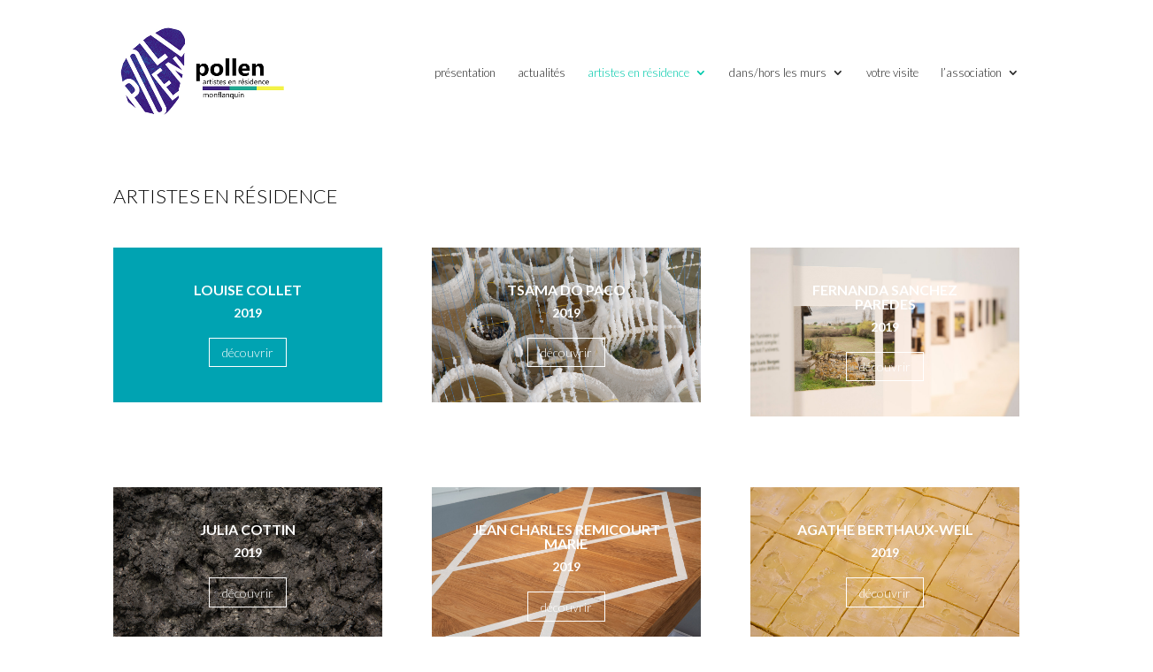

--- FILE ---
content_type: text/html; charset=UTF-8
request_url: https://new.pollen-monflanquin.com/artistes-en-residence/
body_size: 32235
content:
<!DOCTYPE html>
<html lang="fr-FR">
<head>
	<meta charset="UTF-8" />
<meta http-equiv="X-UA-Compatible" content="IE=edge">
	<link rel="pingback" href="https://new.pollen-monflanquin.com/xmlrpc.php" />

	<script type="text/javascript">
		document.documentElement.className = 'js';
	</script>

	<title>artistes en résidence | Pollen</title>
<meta name='robots' content='max-image-preview:large' />
<script type="text/javascript">
			let jqueryParams=[],jQuery=function(r){return jqueryParams=[...jqueryParams,r],jQuery},$=function(r){return jqueryParams=[...jqueryParams,r],$};window.jQuery=jQuery,window.$=jQuery;let customHeadScripts=!1;jQuery.fn=jQuery.prototype={},$.fn=jQuery.prototype={},jQuery.noConflict=function(r){if(window.jQuery)return jQuery=window.jQuery,$=window.jQuery,customHeadScripts=!0,jQuery.noConflict},jQuery.ready=function(r){jqueryParams=[...jqueryParams,r]},$.ready=function(r){jqueryParams=[...jqueryParams,r]},jQuery.load=function(r){jqueryParams=[...jqueryParams,r]},$.load=function(r){jqueryParams=[...jqueryParams,r]},jQuery.fn.ready=function(r){jqueryParams=[...jqueryParams,r]},$.fn.ready=function(r){jqueryParams=[...jqueryParams,r]};</script><link rel='dns-prefetch' href='//fonts.googleapis.com' />
<link rel="alternate" type="application/rss+xml" title="Pollen &raquo; Flux" href="https://new.pollen-monflanquin.com/feed/" />
<link rel="alternate" type="application/rss+xml" title="Pollen &raquo; Flux des commentaires" href="https://new.pollen-monflanquin.com/comments/feed/" />
<meta content="Divi v.4.27.4" name="generator"/><style id='wp-block-library-theme-inline-css' type='text/css'>
.wp-block-audio :where(figcaption){color:#555;font-size:13px;text-align:center}.is-dark-theme .wp-block-audio :where(figcaption){color:#ffffffa6}.wp-block-audio{margin:0 0 1em}.wp-block-code{border:1px solid #ccc;border-radius:4px;font-family:Menlo,Consolas,monaco,monospace;padding:.8em 1em}.wp-block-embed :where(figcaption){color:#555;font-size:13px;text-align:center}.is-dark-theme .wp-block-embed :where(figcaption){color:#ffffffa6}.wp-block-embed{margin:0 0 1em}.blocks-gallery-caption{color:#555;font-size:13px;text-align:center}.is-dark-theme .blocks-gallery-caption{color:#ffffffa6}:root :where(.wp-block-image figcaption){color:#555;font-size:13px;text-align:center}.is-dark-theme :root :where(.wp-block-image figcaption){color:#ffffffa6}.wp-block-image{margin:0 0 1em}.wp-block-pullquote{border-bottom:4px solid;border-top:4px solid;color:currentColor;margin-bottom:1.75em}.wp-block-pullquote cite,.wp-block-pullquote footer,.wp-block-pullquote__citation{color:currentColor;font-size:.8125em;font-style:normal;text-transform:uppercase}.wp-block-quote{border-left:.25em solid;margin:0 0 1.75em;padding-left:1em}.wp-block-quote cite,.wp-block-quote footer{color:currentColor;font-size:.8125em;font-style:normal;position:relative}.wp-block-quote.has-text-align-right{border-left:none;border-right:.25em solid;padding-left:0;padding-right:1em}.wp-block-quote.has-text-align-center{border:none;padding-left:0}.wp-block-quote.is-large,.wp-block-quote.is-style-large,.wp-block-quote.is-style-plain{border:none}.wp-block-search .wp-block-search__label{font-weight:700}.wp-block-search__button{border:1px solid #ccc;padding:.375em .625em}:where(.wp-block-group.has-background){padding:1.25em 2.375em}.wp-block-separator.has-css-opacity{opacity:.4}.wp-block-separator{border:none;border-bottom:2px solid;margin-left:auto;margin-right:auto}.wp-block-separator.has-alpha-channel-opacity{opacity:1}.wp-block-separator:not(.is-style-wide):not(.is-style-dots){width:100px}.wp-block-separator.has-background:not(.is-style-dots){border-bottom:none;height:1px}.wp-block-separator.has-background:not(.is-style-wide):not(.is-style-dots){height:2px}.wp-block-table{margin:0 0 1em}.wp-block-table td,.wp-block-table th{word-break:normal}.wp-block-table :where(figcaption){color:#555;font-size:13px;text-align:center}.is-dark-theme .wp-block-table :where(figcaption){color:#ffffffa6}.wp-block-video :where(figcaption){color:#555;font-size:13px;text-align:center}.is-dark-theme .wp-block-video :where(figcaption){color:#ffffffa6}.wp-block-video{margin:0 0 1em}:root :where(.wp-block-template-part.has-background){margin-bottom:0;margin-top:0;padding:1.25em 2.375em}
</style>
<style id='global-styles-inline-css' type='text/css'>
:root{--wp--preset--aspect-ratio--square: 1;--wp--preset--aspect-ratio--4-3: 4/3;--wp--preset--aspect-ratio--3-4: 3/4;--wp--preset--aspect-ratio--3-2: 3/2;--wp--preset--aspect-ratio--2-3: 2/3;--wp--preset--aspect-ratio--16-9: 16/9;--wp--preset--aspect-ratio--9-16: 9/16;--wp--preset--color--black: #000000;--wp--preset--color--cyan-bluish-gray: #abb8c3;--wp--preset--color--white: #ffffff;--wp--preset--color--pale-pink: #f78da7;--wp--preset--color--vivid-red: #cf2e2e;--wp--preset--color--luminous-vivid-orange: #ff6900;--wp--preset--color--luminous-vivid-amber: #fcb900;--wp--preset--color--light-green-cyan: #7bdcb5;--wp--preset--color--vivid-green-cyan: #00d084;--wp--preset--color--pale-cyan-blue: #8ed1fc;--wp--preset--color--vivid-cyan-blue: #0693e3;--wp--preset--color--vivid-purple: #9b51e0;--wp--preset--gradient--vivid-cyan-blue-to-vivid-purple: linear-gradient(135deg,rgba(6,147,227,1) 0%,rgb(155,81,224) 100%);--wp--preset--gradient--light-green-cyan-to-vivid-green-cyan: linear-gradient(135deg,rgb(122,220,180) 0%,rgb(0,208,130) 100%);--wp--preset--gradient--luminous-vivid-amber-to-luminous-vivid-orange: linear-gradient(135deg,rgba(252,185,0,1) 0%,rgba(255,105,0,1) 100%);--wp--preset--gradient--luminous-vivid-orange-to-vivid-red: linear-gradient(135deg,rgba(255,105,0,1) 0%,rgb(207,46,46) 100%);--wp--preset--gradient--very-light-gray-to-cyan-bluish-gray: linear-gradient(135deg,rgb(238,238,238) 0%,rgb(169,184,195) 100%);--wp--preset--gradient--cool-to-warm-spectrum: linear-gradient(135deg,rgb(74,234,220) 0%,rgb(151,120,209) 20%,rgb(207,42,186) 40%,rgb(238,44,130) 60%,rgb(251,105,98) 80%,rgb(254,248,76) 100%);--wp--preset--gradient--blush-light-purple: linear-gradient(135deg,rgb(255,206,236) 0%,rgb(152,150,240) 100%);--wp--preset--gradient--blush-bordeaux: linear-gradient(135deg,rgb(254,205,165) 0%,rgb(254,45,45) 50%,rgb(107,0,62) 100%);--wp--preset--gradient--luminous-dusk: linear-gradient(135deg,rgb(255,203,112) 0%,rgb(199,81,192) 50%,rgb(65,88,208) 100%);--wp--preset--gradient--pale-ocean: linear-gradient(135deg,rgb(255,245,203) 0%,rgb(182,227,212) 50%,rgb(51,167,181) 100%);--wp--preset--gradient--electric-grass: linear-gradient(135deg,rgb(202,248,128) 0%,rgb(113,206,126) 100%);--wp--preset--gradient--midnight: linear-gradient(135deg,rgb(2,3,129) 0%,rgb(40,116,252) 100%);--wp--preset--font-size--small: 13px;--wp--preset--font-size--medium: 20px;--wp--preset--font-size--large: 36px;--wp--preset--font-size--x-large: 42px;--wp--preset--spacing--20: 0.44rem;--wp--preset--spacing--30: 0.67rem;--wp--preset--spacing--40: 1rem;--wp--preset--spacing--50: 1.5rem;--wp--preset--spacing--60: 2.25rem;--wp--preset--spacing--70: 3.38rem;--wp--preset--spacing--80: 5.06rem;--wp--preset--shadow--natural: 6px 6px 9px rgba(0, 0, 0, 0.2);--wp--preset--shadow--deep: 12px 12px 50px rgba(0, 0, 0, 0.4);--wp--preset--shadow--sharp: 6px 6px 0px rgba(0, 0, 0, 0.2);--wp--preset--shadow--outlined: 6px 6px 0px -3px rgba(255, 255, 255, 1), 6px 6px rgba(0, 0, 0, 1);--wp--preset--shadow--crisp: 6px 6px 0px rgba(0, 0, 0, 1);}:root { --wp--style--global--content-size: 823px;--wp--style--global--wide-size: 1080px; }:where(body) { margin: 0; }.wp-site-blocks > .alignleft { float: left; margin-right: 2em; }.wp-site-blocks > .alignright { float: right; margin-left: 2em; }.wp-site-blocks > .aligncenter { justify-content: center; margin-left: auto; margin-right: auto; }:where(.is-layout-flex){gap: 0.5em;}:where(.is-layout-grid){gap: 0.5em;}.is-layout-flow > .alignleft{float: left;margin-inline-start: 0;margin-inline-end: 2em;}.is-layout-flow > .alignright{float: right;margin-inline-start: 2em;margin-inline-end: 0;}.is-layout-flow > .aligncenter{margin-left: auto !important;margin-right: auto !important;}.is-layout-constrained > .alignleft{float: left;margin-inline-start: 0;margin-inline-end: 2em;}.is-layout-constrained > .alignright{float: right;margin-inline-start: 2em;margin-inline-end: 0;}.is-layout-constrained > .aligncenter{margin-left: auto !important;margin-right: auto !important;}.is-layout-constrained > :where(:not(.alignleft):not(.alignright):not(.alignfull)){max-width: var(--wp--style--global--content-size);margin-left: auto !important;margin-right: auto !important;}.is-layout-constrained > .alignwide{max-width: var(--wp--style--global--wide-size);}body .is-layout-flex{display: flex;}.is-layout-flex{flex-wrap: wrap;align-items: center;}.is-layout-flex > :is(*, div){margin: 0;}body .is-layout-grid{display: grid;}.is-layout-grid > :is(*, div){margin: 0;}body{padding-top: 0px;padding-right: 0px;padding-bottom: 0px;padding-left: 0px;}:root :where(.wp-element-button, .wp-block-button__link){background-color: #32373c;border-width: 0;color: #fff;font-family: inherit;font-size: inherit;line-height: inherit;padding: calc(0.667em + 2px) calc(1.333em + 2px);text-decoration: none;}.has-black-color{color: var(--wp--preset--color--black) !important;}.has-cyan-bluish-gray-color{color: var(--wp--preset--color--cyan-bluish-gray) !important;}.has-white-color{color: var(--wp--preset--color--white) !important;}.has-pale-pink-color{color: var(--wp--preset--color--pale-pink) !important;}.has-vivid-red-color{color: var(--wp--preset--color--vivid-red) !important;}.has-luminous-vivid-orange-color{color: var(--wp--preset--color--luminous-vivid-orange) !important;}.has-luminous-vivid-amber-color{color: var(--wp--preset--color--luminous-vivid-amber) !important;}.has-light-green-cyan-color{color: var(--wp--preset--color--light-green-cyan) !important;}.has-vivid-green-cyan-color{color: var(--wp--preset--color--vivid-green-cyan) !important;}.has-pale-cyan-blue-color{color: var(--wp--preset--color--pale-cyan-blue) !important;}.has-vivid-cyan-blue-color{color: var(--wp--preset--color--vivid-cyan-blue) !important;}.has-vivid-purple-color{color: var(--wp--preset--color--vivid-purple) !important;}.has-black-background-color{background-color: var(--wp--preset--color--black) !important;}.has-cyan-bluish-gray-background-color{background-color: var(--wp--preset--color--cyan-bluish-gray) !important;}.has-white-background-color{background-color: var(--wp--preset--color--white) !important;}.has-pale-pink-background-color{background-color: var(--wp--preset--color--pale-pink) !important;}.has-vivid-red-background-color{background-color: var(--wp--preset--color--vivid-red) !important;}.has-luminous-vivid-orange-background-color{background-color: var(--wp--preset--color--luminous-vivid-orange) !important;}.has-luminous-vivid-amber-background-color{background-color: var(--wp--preset--color--luminous-vivid-amber) !important;}.has-light-green-cyan-background-color{background-color: var(--wp--preset--color--light-green-cyan) !important;}.has-vivid-green-cyan-background-color{background-color: var(--wp--preset--color--vivid-green-cyan) !important;}.has-pale-cyan-blue-background-color{background-color: var(--wp--preset--color--pale-cyan-blue) !important;}.has-vivid-cyan-blue-background-color{background-color: var(--wp--preset--color--vivid-cyan-blue) !important;}.has-vivid-purple-background-color{background-color: var(--wp--preset--color--vivid-purple) !important;}.has-black-border-color{border-color: var(--wp--preset--color--black) !important;}.has-cyan-bluish-gray-border-color{border-color: var(--wp--preset--color--cyan-bluish-gray) !important;}.has-white-border-color{border-color: var(--wp--preset--color--white) !important;}.has-pale-pink-border-color{border-color: var(--wp--preset--color--pale-pink) !important;}.has-vivid-red-border-color{border-color: var(--wp--preset--color--vivid-red) !important;}.has-luminous-vivid-orange-border-color{border-color: var(--wp--preset--color--luminous-vivid-orange) !important;}.has-luminous-vivid-amber-border-color{border-color: var(--wp--preset--color--luminous-vivid-amber) !important;}.has-light-green-cyan-border-color{border-color: var(--wp--preset--color--light-green-cyan) !important;}.has-vivid-green-cyan-border-color{border-color: var(--wp--preset--color--vivid-green-cyan) !important;}.has-pale-cyan-blue-border-color{border-color: var(--wp--preset--color--pale-cyan-blue) !important;}.has-vivid-cyan-blue-border-color{border-color: var(--wp--preset--color--vivid-cyan-blue) !important;}.has-vivid-purple-border-color{border-color: var(--wp--preset--color--vivid-purple) !important;}.has-vivid-cyan-blue-to-vivid-purple-gradient-background{background: var(--wp--preset--gradient--vivid-cyan-blue-to-vivid-purple) !important;}.has-light-green-cyan-to-vivid-green-cyan-gradient-background{background: var(--wp--preset--gradient--light-green-cyan-to-vivid-green-cyan) !important;}.has-luminous-vivid-amber-to-luminous-vivid-orange-gradient-background{background: var(--wp--preset--gradient--luminous-vivid-amber-to-luminous-vivid-orange) !important;}.has-luminous-vivid-orange-to-vivid-red-gradient-background{background: var(--wp--preset--gradient--luminous-vivid-orange-to-vivid-red) !important;}.has-very-light-gray-to-cyan-bluish-gray-gradient-background{background: var(--wp--preset--gradient--very-light-gray-to-cyan-bluish-gray) !important;}.has-cool-to-warm-spectrum-gradient-background{background: var(--wp--preset--gradient--cool-to-warm-spectrum) !important;}.has-blush-light-purple-gradient-background{background: var(--wp--preset--gradient--blush-light-purple) !important;}.has-blush-bordeaux-gradient-background{background: var(--wp--preset--gradient--blush-bordeaux) !important;}.has-luminous-dusk-gradient-background{background: var(--wp--preset--gradient--luminous-dusk) !important;}.has-pale-ocean-gradient-background{background: var(--wp--preset--gradient--pale-ocean) !important;}.has-electric-grass-gradient-background{background: var(--wp--preset--gradient--electric-grass) !important;}.has-midnight-gradient-background{background: var(--wp--preset--gradient--midnight) !important;}.has-small-font-size{font-size: var(--wp--preset--font-size--small) !important;}.has-medium-font-size{font-size: var(--wp--preset--font-size--medium) !important;}.has-large-font-size{font-size: var(--wp--preset--font-size--large) !important;}.has-x-large-font-size{font-size: var(--wp--preset--font-size--x-large) !important;}
:where(.wp-block-post-template.is-layout-flex){gap: 1.25em;}:where(.wp-block-post-template.is-layout-grid){gap: 1.25em;}
:where(.wp-block-columns.is-layout-flex){gap: 2em;}:where(.wp-block-columns.is-layout-grid){gap: 2em;}
:root :where(.wp-block-pullquote){font-size: 1.5em;line-height: 1.6;}
</style>
<style id='divi-style-inline-inline-css' type='text/css'>
/*!
Theme Name: Divi
Theme URI: http://www.elegantthemes.com/gallery/divi/
Version: 4.27.4
Description: Smart. Flexible. Beautiful. Divi is the most powerful theme in our collection.
Author: Elegant Themes
Author URI: http://www.elegantthemes.com
License: GNU General Public License v2
License URI: http://www.gnu.org/licenses/gpl-2.0.html
*/

a,abbr,acronym,address,applet,b,big,blockquote,body,center,cite,code,dd,del,dfn,div,dl,dt,em,fieldset,font,form,h1,h2,h3,h4,h5,h6,html,i,iframe,img,ins,kbd,label,legend,li,object,ol,p,pre,q,s,samp,small,span,strike,strong,sub,sup,tt,u,ul,var{margin:0;padding:0;border:0;outline:0;font-size:100%;-ms-text-size-adjust:100%;-webkit-text-size-adjust:100%;vertical-align:baseline;background:transparent}body{line-height:1}ol,ul{list-style:none}blockquote,q{quotes:none}blockquote:after,blockquote:before,q:after,q:before{content:"";content:none}blockquote{margin:20px 0 30px;border-left:5px solid;padding-left:20px}:focus{outline:0}del{text-decoration:line-through}pre{overflow:auto;padding:10px}figure{margin:0}table{border-collapse:collapse;border-spacing:0}article,aside,footer,header,hgroup,nav,section{display:block}body{font-family:Open Sans,Arial,sans-serif;font-size:14px;color:#666;background-color:#fff;line-height:1.7em;font-weight:500;-webkit-font-smoothing:antialiased;-moz-osx-font-smoothing:grayscale}body.page-template-page-template-blank-php #page-container{padding-top:0!important}body.et_cover_background{background-size:cover!important;background-position:top!important;background-repeat:no-repeat!important;background-attachment:fixed}a{color:#2ea3f2}a,a:hover{text-decoration:none}p{padding-bottom:1em}p:not(.has-background):last-of-type{padding-bottom:0}p.et_normal_padding{padding-bottom:1em}strong{font-weight:700}cite,em,i{font-style:italic}code,pre{font-family:Courier New,monospace;margin-bottom:10px}ins{text-decoration:none}sub,sup{height:0;line-height:1;position:relative;vertical-align:baseline}sup{bottom:.8em}sub{top:.3em}dl{margin:0 0 1.5em}dl dt{font-weight:700}dd{margin-left:1.5em}blockquote p{padding-bottom:0}embed,iframe,object,video{max-width:100%}h1,h2,h3,h4,h5,h6{color:#333;padding-bottom:10px;line-height:1em;font-weight:500}h1 a,h2 a,h3 a,h4 a,h5 a,h6 a{color:inherit}h1{font-size:30px}h2{font-size:26px}h3{font-size:22px}h4{font-size:18px}h5{font-size:16px}h6{font-size:14px}input{-webkit-appearance:none}input[type=checkbox]{-webkit-appearance:checkbox}input[type=radio]{-webkit-appearance:radio}input.text,input.title,input[type=email],input[type=password],input[type=tel],input[type=text],select,textarea{background-color:#fff;border:1px solid #bbb;padding:2px;color:#4e4e4e}input.text:focus,input.title:focus,input[type=text]:focus,select:focus,textarea:focus{border-color:#2d3940;color:#3e3e3e}input.text,input.title,input[type=text],select,textarea{margin:0}textarea{padding:4px}button,input,select,textarea{font-family:inherit}img{max-width:100%;height:auto}.clear{clear:both}br.clear{margin:0;padding:0}.pagination{clear:both}#et_search_icon:hover,.et-social-icon a:hover,.et_password_protected_form .et_submit_button,.form-submit .et_pb_buttontton.alt.disabled,.nav-single a,.posted_in a{color:#2ea3f2}.et-search-form,blockquote{border-color:#2ea3f2}#main-content{background-color:#fff}.container{width:80%;max-width:1080px;margin:auto;position:relative}body:not(.et-tb) #main-content .container,body:not(.et-tb-has-header) #main-content .container{padding-top:58px}.et_full_width_page #main-content .container:before{display:none}.main_title{margin-bottom:20px}.et_password_protected_form .et_submit_button:hover,.form-submit .et_pb_button:hover{background:rgba(0,0,0,.05)}.et_button_icon_visible .et_pb_button{padding-right:2em;padding-left:.7em}.et_button_icon_visible .et_pb_button:after{opacity:1;margin-left:0}.et_button_left .et_pb_button:hover:after{left:.15em}.et_button_left .et_pb_button:after{margin-left:0;left:1em}.et_button_icon_visible.et_button_left .et_pb_button,.et_button_left .et_pb_button:hover,.et_button_left .et_pb_module .et_pb_button:hover{padding-left:2em;padding-right:.7em}.et_button_icon_visible.et_button_left .et_pb_button:after,.et_button_left .et_pb_button:hover:after{left:.15em}.et_password_protected_form .et_submit_button:hover,.form-submit .et_pb_button:hover{padding:.3em 1em}.et_button_no_icon .et_pb_button:after{display:none}.et_button_no_icon.et_button_icon_visible.et_button_left .et_pb_button,.et_button_no_icon.et_button_left .et_pb_button:hover,.et_button_no_icon .et_pb_button,.et_button_no_icon .et_pb_button:hover{padding:.3em 1em!important}.et_button_custom_icon .et_pb_button:after{line-height:1.7em}.et_button_custom_icon.et_button_icon_visible .et_pb_button:after,.et_button_custom_icon .et_pb_button:hover:after{margin-left:.3em}#left-area .post_format-post-format-gallery .wp-block-gallery:first-of-type{padding:0;margin-bottom:-16px}.entry-content table:not(.variations){border:1px solid #eee;margin:0 0 15px;text-align:left;width:100%}.entry-content thead th,.entry-content tr th{color:#555;font-weight:700;padding:9px 24px}.entry-content tr td{border-top:1px solid #eee;padding:6px 24px}#left-area ul,.entry-content ul,.et-l--body ul,.et-l--footer ul,.et-l--header ul{list-style-type:disc;padding:0 0 23px 1em;line-height:26px}#left-area ol,.entry-content ol,.et-l--body ol,.et-l--footer ol,.et-l--header ol{list-style-type:decimal;list-style-position:inside;padding:0 0 23px;line-height:26px}#left-area ul li ul,.entry-content ul li ol{padding:2px 0 2px 20px}#left-area ol li ul,.entry-content ol li ol,.et-l--body ol li ol,.et-l--footer ol li ol,.et-l--header ol li ol{padding:2px 0 2px 35px}#left-area ul.wp-block-gallery{display:-webkit-box;display:-ms-flexbox;display:flex;-ms-flex-wrap:wrap;flex-wrap:wrap;list-style-type:none;padding:0}#left-area ul.products{padding:0!important;line-height:1.7!important;list-style:none!important}.gallery-item a{display:block}.gallery-caption,.gallery-item a{width:90%}#wpadminbar{z-index:100001}#left-area .post-meta{font-size:14px;padding-bottom:15px}#left-area .post-meta a{text-decoration:none;color:#666}#left-area .et_featured_image{padding-bottom:7px}.single .post{padding-bottom:25px}body.single .et_audio_content{margin-bottom:-6px}.nav-single a{text-decoration:none;color:#2ea3f2;font-size:14px;font-weight:400}.nav-previous{float:left}.nav-next{float:right}.et_password_protected_form p input{background-color:#eee;border:none!important;width:100%!important;border-radius:0!important;font-size:14px;color:#999!important;padding:16px!important;-webkit-box-sizing:border-box;box-sizing:border-box}.et_password_protected_form label{display:none}.et_password_protected_form .et_submit_button{font-family:inherit;display:block;float:right;margin:8px auto 0;cursor:pointer}.post-password-required p.nocomments.container{max-width:100%}.post-password-required p.nocomments.container:before{display:none}.aligncenter,div.post .new-post .aligncenter{display:block;margin-left:auto;margin-right:auto}.wp-caption{border:1px solid #ddd;text-align:center;background-color:#f3f3f3;margin-bottom:10px;max-width:96%;padding:8px}.wp-caption.alignleft{margin:0 30px 20px 0}.wp-caption.alignright{margin:0 0 20px 30px}.wp-caption img{margin:0;padding:0;border:0}.wp-caption p.wp-caption-text{font-size:12px;padding:0 4px 5px;margin:0}.alignright{float:right}.alignleft{float:left}img.alignleft{display:inline;float:left;margin-right:15px}img.alignright{display:inline;float:right;margin-left:15px}.page.et_pb_pagebuilder_layout #main-content{background-color:transparent}body #main-content .et_builder_inner_content>h1,body #main-content .et_builder_inner_content>h2,body #main-content .et_builder_inner_content>h3,body #main-content .et_builder_inner_content>h4,body #main-content .et_builder_inner_content>h5,body #main-content .et_builder_inner_content>h6{line-height:1.4em}body #main-content .et_builder_inner_content>p{line-height:1.7em}.wp-block-pullquote{margin:20px 0 30px}.wp-block-pullquote.has-background blockquote{border-left:none}.wp-block-group.has-background{padding:1.5em 1.5em .5em}@media (min-width:981px){#left-area{width:79.125%;padding-bottom:23px}#main-content .container:before{content:"";position:absolute;top:0;height:100%;width:1px;background-color:#e2e2e2}.et_full_width_page #left-area,.et_no_sidebar #left-area{float:none;width:100%!important}.et_full_width_page #left-area{padding-bottom:0}.et_no_sidebar #main-content .container:before{display:none}}@media (max-width:980px){#page-container{padding-top:80px}.et-tb #page-container,.et-tb-has-header #page-container{padding-top:0!important}#left-area,#sidebar{width:100%!important}#main-content .container:before{display:none!important}.et_full_width_page .et_gallery_item:nth-child(4n+1){clear:none}}@media print{#page-container{padding-top:0!important}}#wp-admin-bar-et-use-visual-builder a:before{font-family:ETmodules!important;content:"\e625";font-size:30px!important;width:28px;margin-top:-3px;color:#974df3!important}#wp-admin-bar-et-use-visual-builder:hover a:before{color:#fff!important}#wp-admin-bar-et-use-visual-builder:hover a,#wp-admin-bar-et-use-visual-builder a:hover{transition:background-color .5s ease;-webkit-transition:background-color .5s ease;-moz-transition:background-color .5s ease;background-color:#7e3bd0!important;color:#fff!important}* html .clearfix,:first-child+html .clearfix{zoom:1}.iphone .et_pb_section_video_bg video::-webkit-media-controls-start-playback-button{display:none!important;-webkit-appearance:none}.et_mobile_device .et_pb_section_parallax .et_pb_parallax_css{background-attachment:scroll}.et-social-facebook a.icon:before{content:"\e093"}.et-social-twitter a.icon:before{content:"\e094"}.et-social-google-plus a.icon:before{content:"\e096"}.et-social-instagram a.icon:before{content:"\e09a"}.et-social-rss a.icon:before{content:"\e09e"}.ai1ec-single-event:after{content:" ";display:table;clear:both}.evcal_event_details .evcal_evdata_cell .eventon_details_shading_bot.eventon_details_shading_bot{z-index:3}.wp-block-divi-layout{margin-bottom:1em}*{-webkit-box-sizing:border-box;box-sizing:border-box}#et-info-email:before,#et-info-phone:before,#et_search_icon:before,.comment-reply-link:after,.et-cart-info span:before,.et-pb-arrow-next:before,.et-pb-arrow-prev:before,.et-social-icon a:before,.et_audio_container .mejs-playpause-button button:before,.et_audio_container .mejs-volume-button button:before,.et_overlay:before,.et_password_protected_form .et_submit_button:after,.et_pb_button:after,.et_pb_contact_reset:after,.et_pb_contact_submit:after,.et_pb_font_icon:before,.et_pb_newsletter_button:after,.et_pb_pricing_table_button:after,.et_pb_promo_button:after,.et_pb_testimonial:before,.et_pb_toggle_title:before,.form-submit .et_pb_button:after,.mobile_menu_bar:before,a.et_pb_more_button:after{font-family:ETmodules!important;speak:none;font-style:normal;font-weight:400;-webkit-font-feature-settings:normal;font-feature-settings:normal;font-variant:normal;text-transform:none;line-height:1;-webkit-font-smoothing:antialiased;-moz-osx-font-smoothing:grayscale;text-shadow:0 0;direction:ltr}.et-pb-icon,.et_pb_custom_button_icon.et_pb_button:after,.et_pb_login .et_pb_custom_button_icon.et_pb_button:after,.et_pb_woo_custom_button_icon .button.et_pb_custom_button_icon.et_pb_button:after,.et_pb_woo_custom_button_icon .button.et_pb_custom_button_icon.et_pb_button:hover:after{content:attr(data-icon)}.et-pb-icon{font-family:ETmodules;speak:none;font-weight:400;-webkit-font-feature-settings:normal;font-feature-settings:normal;font-variant:normal;text-transform:none;line-height:1;-webkit-font-smoothing:antialiased;font-size:96px;font-style:normal;display:inline-block;-webkit-box-sizing:border-box;box-sizing:border-box;direction:ltr}#et-ajax-saving{display:none;-webkit-transition:background .3s,-webkit-box-shadow .3s;transition:background .3s,-webkit-box-shadow .3s;transition:background .3s,box-shadow .3s;transition:background .3s,box-shadow .3s,-webkit-box-shadow .3s;-webkit-box-shadow:rgba(0,139,219,.247059) 0 0 60px;box-shadow:0 0 60px rgba(0,139,219,.247059);position:fixed;top:50%;left:50%;width:50px;height:50px;background:#fff;border-radius:50px;margin:-25px 0 0 -25px;z-index:999999;text-align:center}#et-ajax-saving img{margin:9px}.et-safe-mode-indicator,.et-safe-mode-indicator:focus,.et-safe-mode-indicator:hover{-webkit-box-shadow:0 5px 10px rgba(41,196,169,.15);box-shadow:0 5px 10px rgba(41,196,169,.15);background:#29c4a9;color:#fff;font-size:14px;font-weight:600;padding:12px;line-height:16px;border-radius:3px;position:fixed;bottom:30px;right:30px;z-index:999999;text-decoration:none;font-family:Open Sans,sans-serif;-webkit-font-smoothing:antialiased;-moz-osx-font-smoothing:grayscale}.et_pb_button{font-size:20px;font-weight:500;padding:.3em 1em;line-height:1.7em!important;background-color:transparent;background-size:cover;background-position:50%;background-repeat:no-repeat;border:2px solid;border-radius:3px;-webkit-transition-duration:.2s;transition-duration:.2s;-webkit-transition-property:all!important;transition-property:all!important}.et_pb_button,.et_pb_button_inner{position:relative}.et_pb_button:hover,.et_pb_module .et_pb_button:hover{border:2px solid transparent;padding:.3em 2em .3em .7em}.et_pb_button:hover{background-color:hsla(0,0%,100%,.2)}.et_pb_bg_layout_light.et_pb_button:hover,.et_pb_bg_layout_light .et_pb_button:hover{background-color:rgba(0,0,0,.05)}.et_pb_button:after,.et_pb_button:before{font-size:32px;line-height:1em;content:"\35";opacity:0;position:absolute;margin-left:-1em;-webkit-transition:all .2s;transition:all .2s;text-transform:none;-webkit-font-feature-settings:"kern" off;font-feature-settings:"kern" off;font-variant:none;font-style:normal;font-weight:400;text-shadow:none}.et_pb_button.et_hover_enabled:hover:after,.et_pb_button.et_pb_hovered:hover:after{-webkit-transition:none!important;transition:none!important}.et_pb_button:before{display:none}.et_pb_button:hover:after{opacity:1;margin-left:0}.et_pb_column_1_3 h1,.et_pb_column_1_4 h1,.et_pb_column_1_5 h1,.et_pb_column_1_6 h1,.et_pb_column_2_5 h1{font-size:26px}.et_pb_column_1_3 h2,.et_pb_column_1_4 h2,.et_pb_column_1_5 h2,.et_pb_column_1_6 h2,.et_pb_column_2_5 h2{font-size:23px}.et_pb_column_1_3 h3,.et_pb_column_1_4 h3,.et_pb_column_1_5 h3,.et_pb_column_1_6 h3,.et_pb_column_2_5 h3{font-size:20px}.et_pb_column_1_3 h4,.et_pb_column_1_4 h4,.et_pb_column_1_5 h4,.et_pb_column_1_6 h4,.et_pb_column_2_5 h4{font-size:18px}.et_pb_column_1_3 h5,.et_pb_column_1_4 h5,.et_pb_column_1_5 h5,.et_pb_column_1_6 h5,.et_pb_column_2_5 h5{font-size:16px}.et_pb_column_1_3 h6,.et_pb_column_1_4 h6,.et_pb_column_1_5 h6,.et_pb_column_1_6 h6,.et_pb_column_2_5 h6{font-size:15px}.et_pb_bg_layout_dark,.et_pb_bg_layout_dark h1,.et_pb_bg_layout_dark h2,.et_pb_bg_layout_dark h3,.et_pb_bg_layout_dark h4,.et_pb_bg_layout_dark h5,.et_pb_bg_layout_dark h6{color:#fff!important}.et_pb_module.et_pb_text_align_left{text-align:left}.et_pb_module.et_pb_text_align_center{text-align:center}.et_pb_module.et_pb_text_align_right{text-align:right}.et_pb_module.et_pb_text_align_justified{text-align:justify}.clearfix:after{visibility:hidden;display:block;font-size:0;content:" ";clear:both;height:0}.et_pb_bg_layout_light .et_pb_more_button{color:#2ea3f2}.et_builder_inner_content{position:relative;z-index:1}header .et_builder_inner_content{z-index:2}.et_pb_css_mix_blend_mode_passthrough{mix-blend-mode:unset!important}.et_pb_image_container{margin:-20px -20px 29px}.et_pb_module_inner{position:relative}.et_hover_enabled_preview{z-index:2}.et_hover_enabled:hover{position:relative;z-index:2}.et_pb_all_tabs,.et_pb_module,.et_pb_posts_nav a,.et_pb_tab,.et_pb_with_background{position:relative;background-size:cover;background-position:50%;background-repeat:no-repeat}.et_pb_background_mask,.et_pb_background_pattern{bottom:0;left:0;position:absolute;right:0;top:0}.et_pb_background_mask{background-size:calc(100% + 2px) calc(100% + 2px);background-repeat:no-repeat;background-position:50%;overflow:hidden}.et_pb_background_pattern{background-position:0 0;background-repeat:repeat}.et_pb_with_border{position:relative;border:0 solid #333}.post-password-required .et_pb_row{padding:0;width:100%}.post-password-required .et_password_protected_form{min-height:0}body.et_pb_pagebuilder_layout.et_pb_show_title .post-password-required .et_password_protected_form h1,body:not(.et_pb_pagebuilder_layout) .post-password-required .et_password_protected_form h1{display:none}.et_pb_no_bg{padding:0!important}.et_overlay.et_pb_inline_icon:before,.et_pb_inline_icon:before{content:attr(data-icon)}.et_pb_more_button{color:inherit;text-shadow:none;text-decoration:none;display:inline-block;margin-top:20px}.et_parallax_bg_wrap{overflow:hidden;position:absolute;top:0;right:0;bottom:0;left:0}.et_parallax_bg{background-repeat:no-repeat;background-position:top;background-size:cover;position:absolute;bottom:0;left:0;width:100%;height:100%;display:block}.et_parallax_bg.et_parallax_bg__hover,.et_parallax_bg.et_parallax_bg_phone,.et_parallax_bg.et_parallax_bg_tablet,.et_parallax_gradient.et_parallax_gradient__hover,.et_parallax_gradient.et_parallax_gradient_phone,.et_parallax_gradient.et_parallax_gradient_tablet,.et_pb_section_parallax_hover:hover .et_parallax_bg:not(.et_parallax_bg__hover),.et_pb_section_parallax_hover:hover .et_parallax_gradient:not(.et_parallax_gradient__hover){display:none}.et_pb_section_parallax_hover:hover .et_parallax_bg.et_parallax_bg__hover,.et_pb_section_parallax_hover:hover .et_parallax_gradient.et_parallax_gradient__hover{display:block}.et_parallax_gradient{bottom:0;display:block;left:0;position:absolute;right:0;top:0}.et_pb_module.et_pb_section_parallax,.et_pb_posts_nav a.et_pb_section_parallax,.et_pb_tab.et_pb_section_parallax{position:relative}.et_pb_section_parallax .et_pb_parallax_css,.et_pb_slides .et_parallax_bg.et_pb_parallax_css{background-attachment:fixed}body.et-bfb .et_pb_section_parallax .et_pb_parallax_css,body.et-bfb .et_pb_slides .et_parallax_bg.et_pb_parallax_css{background-attachment:scroll;bottom:auto}.et_pb_section_parallax.et_pb_column .et_pb_module,.et_pb_section_parallax.et_pb_row .et_pb_column,.et_pb_section_parallax.et_pb_row .et_pb_module{z-index:9;position:relative}.et_pb_more_button:hover:after{opacity:1;margin-left:0}.et_pb_preload .et_pb_section_video_bg,.et_pb_preload>div{visibility:hidden}.et_pb_preload,.et_pb_section.et_pb_section_video.et_pb_preload{position:relative;background:#464646!important}.et_pb_preload:before{content:"";position:absolute;top:50%;left:50%;background:url(https://new.pollen-monflanquin.com/wp-content/themes/Divi/includes/builder/styles/images/preloader.gif) no-repeat;border-radius:32px;width:32px;height:32px;margin:-16px 0 0 -16px}.box-shadow-overlay{position:absolute;top:0;left:0;width:100%;height:100%;z-index:10;pointer-events:none}.et_pb_section>.box-shadow-overlay~.et_pb_row{z-index:11}body.safari .section_has_divider{will-change:transform}.et_pb_row>.box-shadow-overlay{z-index:8}.has-box-shadow-overlay{position:relative}.et_clickable{cursor:pointer}.screen-reader-text{border:0;clip:rect(1px,1px,1px,1px);-webkit-clip-path:inset(50%);clip-path:inset(50%);height:1px;margin:-1px;overflow:hidden;padding:0;position:absolute!important;width:1px;word-wrap:normal!important}.et_multi_view_hidden,.et_multi_view_hidden_image{display:none!important}@keyframes multi-view-image-fade{0%{opacity:0}10%{opacity:.1}20%{opacity:.2}30%{opacity:.3}40%{opacity:.4}50%{opacity:.5}60%{opacity:.6}70%{opacity:.7}80%{opacity:.8}90%{opacity:.9}to{opacity:1}}.et_multi_view_image__loading{visibility:hidden}.et_multi_view_image__loaded{-webkit-animation:multi-view-image-fade .5s;animation:multi-view-image-fade .5s}#et-pb-motion-effects-offset-tracker{visibility:hidden!important;opacity:0;position:absolute;top:0;left:0}.et-pb-before-scroll-animation{opacity:0}header.et-l.et-l--header:after{clear:both;display:block;content:""}.et_pb_module{-webkit-animation-timing-function:linear;animation-timing-function:linear;-webkit-animation-duration:.2s;animation-duration:.2s}@-webkit-keyframes fadeBottom{0%{opacity:0;-webkit-transform:translateY(10%);transform:translateY(10%)}to{opacity:1;-webkit-transform:translateY(0);transform:translateY(0)}}@keyframes fadeBottom{0%{opacity:0;-webkit-transform:translateY(10%);transform:translateY(10%)}to{opacity:1;-webkit-transform:translateY(0);transform:translateY(0)}}@-webkit-keyframes fadeLeft{0%{opacity:0;-webkit-transform:translateX(-10%);transform:translateX(-10%)}to{opacity:1;-webkit-transform:translateX(0);transform:translateX(0)}}@keyframes fadeLeft{0%{opacity:0;-webkit-transform:translateX(-10%);transform:translateX(-10%)}to{opacity:1;-webkit-transform:translateX(0);transform:translateX(0)}}@-webkit-keyframes fadeRight{0%{opacity:0;-webkit-transform:translateX(10%);transform:translateX(10%)}to{opacity:1;-webkit-transform:translateX(0);transform:translateX(0)}}@keyframes fadeRight{0%{opacity:0;-webkit-transform:translateX(10%);transform:translateX(10%)}to{opacity:1;-webkit-transform:translateX(0);transform:translateX(0)}}@-webkit-keyframes fadeTop{0%{opacity:0;-webkit-transform:translateY(-10%);transform:translateY(-10%)}to{opacity:1;-webkit-transform:translateX(0);transform:translateX(0)}}@keyframes fadeTop{0%{opacity:0;-webkit-transform:translateY(-10%);transform:translateY(-10%)}to{opacity:1;-webkit-transform:translateX(0);transform:translateX(0)}}@-webkit-keyframes fadeIn{0%{opacity:0}to{opacity:1}}@keyframes fadeIn{0%{opacity:0}to{opacity:1}}.et-waypoint:not(.et_pb_counters){opacity:0}@media (min-width:981px){.et_pb_section.et_section_specialty div.et_pb_row .et_pb_column .et_pb_column .et_pb_module.et-last-child,.et_pb_section.et_section_specialty div.et_pb_row .et_pb_column .et_pb_column .et_pb_module:last-child,.et_pb_section.et_section_specialty div.et_pb_row .et_pb_column .et_pb_row_inner .et_pb_column .et_pb_module.et-last-child,.et_pb_section.et_section_specialty div.et_pb_row .et_pb_column .et_pb_row_inner .et_pb_column .et_pb_module:last-child,.et_pb_section div.et_pb_row .et_pb_column .et_pb_module.et-last-child,.et_pb_section div.et_pb_row .et_pb_column .et_pb_module:last-child{margin-bottom:0}}@media (max-width:980px){.et_overlay.et_pb_inline_icon_tablet:before,.et_pb_inline_icon_tablet:before{content:attr(data-icon-tablet)}.et_parallax_bg.et_parallax_bg_tablet_exist,.et_parallax_gradient.et_parallax_gradient_tablet_exist{display:none}.et_parallax_bg.et_parallax_bg_tablet,.et_parallax_gradient.et_parallax_gradient_tablet{display:block}.et_pb_column .et_pb_module{margin-bottom:30px}.et_pb_row .et_pb_column .et_pb_module.et-last-child,.et_pb_row .et_pb_column .et_pb_module:last-child,.et_section_specialty .et_pb_row .et_pb_column .et_pb_module.et-last-child,.et_section_specialty .et_pb_row .et_pb_column .et_pb_module:last-child{margin-bottom:0}.et_pb_more_button{display:inline-block!important}.et_pb_bg_layout_light_tablet.et_pb_button,.et_pb_bg_layout_light_tablet.et_pb_module.et_pb_button,.et_pb_bg_layout_light_tablet .et_pb_more_button{color:#2ea3f2}.et_pb_bg_layout_light_tablet .et_pb_forgot_password a{color:#666}.et_pb_bg_layout_light_tablet h1,.et_pb_bg_layout_light_tablet h2,.et_pb_bg_layout_light_tablet h3,.et_pb_bg_layout_light_tablet h4,.et_pb_bg_layout_light_tablet h5,.et_pb_bg_layout_light_tablet h6{color:#333!important}.et_pb_module .et_pb_bg_layout_light_tablet.et_pb_button{color:#2ea3f2!important}.et_pb_bg_layout_light_tablet{color:#666!important}.et_pb_bg_layout_dark_tablet,.et_pb_bg_layout_dark_tablet h1,.et_pb_bg_layout_dark_tablet h2,.et_pb_bg_layout_dark_tablet h3,.et_pb_bg_layout_dark_tablet h4,.et_pb_bg_layout_dark_tablet h5,.et_pb_bg_layout_dark_tablet h6{color:#fff!important}.et_pb_bg_layout_dark_tablet.et_pb_button,.et_pb_bg_layout_dark_tablet.et_pb_module.et_pb_button,.et_pb_bg_layout_dark_tablet .et_pb_more_button{color:inherit}.et_pb_bg_layout_dark_tablet .et_pb_forgot_password a{color:#fff}.et_pb_module.et_pb_text_align_left-tablet{text-align:left}.et_pb_module.et_pb_text_align_center-tablet{text-align:center}.et_pb_module.et_pb_text_align_right-tablet{text-align:right}.et_pb_module.et_pb_text_align_justified-tablet{text-align:justify}}@media (max-width:767px){.et_pb_more_button{display:inline-block!important}.et_overlay.et_pb_inline_icon_phone:before,.et_pb_inline_icon_phone:before{content:attr(data-icon-phone)}.et_parallax_bg.et_parallax_bg_phone_exist,.et_parallax_gradient.et_parallax_gradient_phone_exist{display:none}.et_parallax_bg.et_parallax_bg_phone,.et_parallax_gradient.et_parallax_gradient_phone{display:block}.et-hide-mobile{display:none!important}.et_pb_bg_layout_light_phone.et_pb_button,.et_pb_bg_layout_light_phone.et_pb_module.et_pb_button,.et_pb_bg_layout_light_phone .et_pb_more_button{color:#2ea3f2}.et_pb_bg_layout_light_phone .et_pb_forgot_password a{color:#666}.et_pb_bg_layout_light_phone h1,.et_pb_bg_layout_light_phone h2,.et_pb_bg_layout_light_phone h3,.et_pb_bg_layout_light_phone h4,.et_pb_bg_layout_light_phone h5,.et_pb_bg_layout_light_phone h6{color:#333!important}.et_pb_module .et_pb_bg_layout_light_phone.et_pb_button{color:#2ea3f2!important}.et_pb_bg_layout_light_phone{color:#666!important}.et_pb_bg_layout_dark_phone,.et_pb_bg_layout_dark_phone h1,.et_pb_bg_layout_dark_phone h2,.et_pb_bg_layout_dark_phone h3,.et_pb_bg_layout_dark_phone h4,.et_pb_bg_layout_dark_phone h5,.et_pb_bg_layout_dark_phone h6{color:#fff!important}.et_pb_bg_layout_dark_phone.et_pb_button,.et_pb_bg_layout_dark_phone.et_pb_module.et_pb_button,.et_pb_bg_layout_dark_phone .et_pb_more_button{color:inherit}.et_pb_module .et_pb_bg_layout_dark_phone.et_pb_button{color:#fff!important}.et_pb_bg_layout_dark_phone .et_pb_forgot_password a{color:#fff}.et_pb_module.et_pb_text_align_left-phone{text-align:left}.et_pb_module.et_pb_text_align_center-phone{text-align:center}.et_pb_module.et_pb_text_align_right-phone{text-align:right}.et_pb_module.et_pb_text_align_justified-phone{text-align:justify}}@media (max-width:479px){a.et_pb_more_button{display:block}}@media (min-width:768px) and (max-width:980px){[data-et-multi-view-load-tablet-hidden=true]:not(.et_multi_view_swapped){display:none!important}}@media (max-width:767px){[data-et-multi-view-load-phone-hidden=true]:not(.et_multi_view_swapped){display:none!important}}.et_pb_menu.et_pb_menu--style-inline_centered_logo .et_pb_menu__menu nav ul{-webkit-box-pack:center;-ms-flex-pack:center;justify-content:center}@-webkit-keyframes multi-view-image-fade{0%{-webkit-transform:scale(1);transform:scale(1);opacity:1}50%{-webkit-transform:scale(1.01);transform:scale(1.01);opacity:1}to{-webkit-transform:scale(1);transform:scale(1);opacity:1}}
</style>
<style id='divi-dynamic-critical-inline-css' type='text/css'>
@font-face{font-family:ETmodules;font-display:block;src:url(//new.pollen-monflanquin.com/wp-content/themes/Divi/core/admin/fonts/modules/base/modules.eot);src:url(//new.pollen-monflanquin.com/wp-content/themes/Divi/core/admin/fonts/modules/base/modules.eot?#iefix) format("embedded-opentype"),url(//new.pollen-monflanquin.com/wp-content/themes/Divi/core/admin/fonts/modules/base/modules.woff) format("woff"),url(//new.pollen-monflanquin.com/wp-content/themes/Divi/core/admin/fonts/modules/base/modules.ttf) format("truetype"),url(//new.pollen-monflanquin.com/wp-content/themes/Divi/core/admin/fonts/modules/base/modules.svg#ETmodules) format("svg");font-weight:400;font-style:normal}
@media (min-width:981px){.et_pb_gutters3 .et_pb_column,.et_pb_gutters3.et_pb_row .et_pb_column{margin-right:5.5%}.et_pb_gutters3 .et_pb_column_4_4,.et_pb_gutters3.et_pb_row .et_pb_column_4_4{width:100%}.et_pb_gutters3 .et_pb_column_4_4 .et_pb_module,.et_pb_gutters3.et_pb_row .et_pb_column_4_4 .et_pb_module{margin-bottom:2.75%}.et_pb_gutters3 .et_pb_column_3_4,.et_pb_gutters3.et_pb_row .et_pb_column_3_4{width:73.625%}.et_pb_gutters3 .et_pb_column_3_4 .et_pb_module,.et_pb_gutters3.et_pb_row .et_pb_column_3_4 .et_pb_module{margin-bottom:3.735%}.et_pb_gutters3 .et_pb_column_2_3,.et_pb_gutters3.et_pb_row .et_pb_column_2_3{width:64.833%}.et_pb_gutters3 .et_pb_column_2_3 .et_pb_module,.et_pb_gutters3.et_pb_row .et_pb_column_2_3 .et_pb_module{margin-bottom:4.242%}.et_pb_gutters3 .et_pb_column_3_5,.et_pb_gutters3.et_pb_row .et_pb_column_3_5{width:57.8%}.et_pb_gutters3 .et_pb_column_3_5 .et_pb_module,.et_pb_gutters3.et_pb_row .et_pb_column_3_5 .et_pb_module{margin-bottom:4.758%}.et_pb_gutters3 .et_pb_column_1_2,.et_pb_gutters3.et_pb_row .et_pb_column_1_2{width:47.25%}.et_pb_gutters3 .et_pb_column_1_2 .et_pb_module,.et_pb_gutters3.et_pb_row .et_pb_column_1_2 .et_pb_module{margin-bottom:5.82%}.et_pb_gutters3 .et_pb_column_2_5,.et_pb_gutters3.et_pb_row .et_pb_column_2_5{width:36.7%}.et_pb_gutters3 .et_pb_column_2_5 .et_pb_module,.et_pb_gutters3.et_pb_row .et_pb_column_2_5 .et_pb_module{margin-bottom:7.493%}.et_pb_gutters3 .et_pb_column_1_3,.et_pb_gutters3.et_pb_row .et_pb_column_1_3{width:29.6667%}.et_pb_gutters3 .et_pb_column_1_3 .et_pb_module,.et_pb_gutters3.et_pb_row .et_pb_column_1_3 .et_pb_module{margin-bottom:9.27%}.et_pb_gutters3 .et_pb_column_1_4,.et_pb_gutters3.et_pb_row .et_pb_column_1_4{width:20.875%}.et_pb_gutters3 .et_pb_column_1_4 .et_pb_module,.et_pb_gutters3.et_pb_row .et_pb_column_1_4 .et_pb_module{margin-bottom:13.174%}.et_pb_gutters3 .et_pb_column_1_5,.et_pb_gutters3.et_pb_row .et_pb_column_1_5{width:15.6%}.et_pb_gutters3 .et_pb_column_1_5 .et_pb_module,.et_pb_gutters3.et_pb_row .et_pb_column_1_5 .et_pb_module{margin-bottom:17.628%}.et_pb_gutters3 .et_pb_column_1_6,.et_pb_gutters3.et_pb_row .et_pb_column_1_6{width:12.0833%}.et_pb_gutters3 .et_pb_column_1_6 .et_pb_module,.et_pb_gutters3.et_pb_row .et_pb_column_1_6 .et_pb_module{margin-bottom:22.759%}.et_pb_gutters3 .et_full_width_page.woocommerce-page ul.products li.product{width:20.875%;margin-right:5.5%;margin-bottom:5.5%}.et_pb_gutters3.et_left_sidebar.woocommerce-page #main-content ul.products li.product,.et_pb_gutters3.et_right_sidebar.woocommerce-page #main-content ul.products li.product{width:28.353%;margin-right:7.47%}.et_pb_gutters3.et_left_sidebar.woocommerce-page #main-content ul.products.columns-1 li.product,.et_pb_gutters3.et_right_sidebar.woocommerce-page #main-content ul.products.columns-1 li.product{width:100%;margin-right:0}.et_pb_gutters3.et_left_sidebar.woocommerce-page #main-content ul.products.columns-2 li.product,.et_pb_gutters3.et_right_sidebar.woocommerce-page #main-content ul.products.columns-2 li.product{width:48%;margin-right:4%}.et_pb_gutters3.et_left_sidebar.woocommerce-page #main-content ul.products.columns-2 li:nth-child(2n+2),.et_pb_gutters3.et_right_sidebar.woocommerce-page #main-content ul.products.columns-2 li:nth-child(2n+2){margin-right:0}.et_pb_gutters3.et_left_sidebar.woocommerce-page #main-content ul.products.columns-2 li:nth-child(3n+1),.et_pb_gutters3.et_right_sidebar.woocommerce-page #main-content ul.products.columns-2 li:nth-child(3n+1){clear:none}}
@font-face{font-family:ETmodules;font-display:block;src:url(//new.pollen-monflanquin.com/wp-content/themes/Divi/core/admin/fonts/modules/all/modules.eot);src:url(//new.pollen-monflanquin.com/wp-content/themes/Divi/core/admin/fonts/modules/all/modules.eot?#iefix) format("embedded-opentype"),url(//new.pollen-monflanquin.com/wp-content/themes/Divi/core/admin/fonts/modules/all/modules.woff) format("woff"),url(//new.pollen-monflanquin.com/wp-content/themes/Divi/core/admin/fonts/modules/all/modules.ttf) format("truetype"),url(//new.pollen-monflanquin.com/wp-content/themes/Divi/core/admin/fonts/modules/all/modules.svg#ETmodules) format("svg");font-weight:400;font-style:normal}
#et-secondary-menu li,#top-menu li{word-wrap:break-word}.nav li ul,.et_mobile_menu{border-color:#2EA3F2}.mobile_menu_bar:before,.mobile_menu_bar:after,#top-menu li.current-menu-ancestor>a,#top-menu li.current-menu-item>a{color:#2EA3F2}#main-header{-webkit-transition:background-color 0.4s, color 0.4s, opacity 0.4s ease-in-out, -webkit-transform 0.4s;transition:background-color 0.4s, color 0.4s, opacity 0.4s ease-in-out, -webkit-transform 0.4s;transition:background-color 0.4s, color 0.4s, transform 0.4s, opacity 0.4s ease-in-out;transition:background-color 0.4s, color 0.4s, transform 0.4s, opacity 0.4s ease-in-out, -webkit-transform 0.4s}#main-header.et-disabled-animations *{-webkit-transition-duration:0s !important;transition-duration:0s !important}.container{text-align:left;position:relative}.et_fixed_nav.et_show_nav #page-container{padding-top:80px}.et_fixed_nav.et_show_nav.et-tb #page-container,.et_fixed_nav.et_show_nav.et-tb-has-header #page-container{padding-top:0 !important}.et_fixed_nav.et_show_nav.et_secondary_nav_enabled #page-container{padding-top:111px}.et_fixed_nav.et_show_nav.et_secondary_nav_enabled.et_header_style_centered #page-container{padding-top:177px}.et_fixed_nav.et_show_nav.et_header_style_centered #page-container{padding-top:147px}.et_fixed_nav #main-header{position:fixed}.et-cloud-item-editor #page-container{padding-top:0 !important}.et_header_style_left #et-top-navigation{padding-top:33px}.et_header_style_left #et-top-navigation nav>ul>li>a{padding-bottom:33px}.et_header_style_left .logo_container{position:absolute;height:100%;width:100%}.et_header_style_left #et-top-navigation .mobile_menu_bar{padding-bottom:24px}.et_hide_search_icon #et_top_search{display:none !important}#logo{width:auto;-webkit-transition:all 0.4s ease-in-out;transition:all 0.4s ease-in-out;margin-bottom:0;max-height:54%;display:inline-block;float:none;vertical-align:middle;-webkit-transform:translate3d(0, 0, 0)}.et_pb_svg_logo #logo{height:54%}.logo_container{-webkit-transition:all 0.4s ease-in-out;transition:all 0.4s ease-in-out}span.logo_helper{display:inline-block;height:100%;vertical-align:middle;width:0}.safari .centered-inline-logo-wrap{-webkit-transform:translate3d(0, 0, 0);-webkit-transition:all 0.4s ease-in-out;transition:all 0.4s ease-in-out}#et-define-logo-wrap img{width:100%}.gecko #et-define-logo-wrap.svg-logo{position:relative !important}#top-menu-nav,#top-menu{line-height:0}#et-top-navigation{font-weight:600}.et_fixed_nav #et-top-navigation{-webkit-transition:all 0.4s ease-in-out;transition:all 0.4s ease-in-out}.et-cart-info span:before{content:"\e07a";margin-right:10px;position:relative}nav#top-menu-nav,#top-menu,nav.et-menu-nav,.et-menu{float:left}#top-menu li{display:inline-block;font-size:14px;padding-right:22px}#top-menu>li:last-child{padding-right:0}.et_fullwidth_nav.et_non_fixed_nav.et_header_style_left #top-menu>li:last-child>ul.sub-menu{right:0}#top-menu a{color:rgba(0,0,0,0.6);text-decoration:none;display:block;position:relative;-webkit-transition:opacity 0.4s ease-in-out, background-color 0.4s ease-in-out;transition:opacity 0.4s ease-in-out, background-color 0.4s ease-in-out}#top-menu-nav>ul>li>a:hover{opacity:0.7;-webkit-transition:all 0.4s ease-in-out;transition:all 0.4s ease-in-out}#et_search_icon:before{content:"\55";font-size:17px;left:0;position:absolute;top:-3px}#et_search_icon:hover{cursor:pointer}#et_top_search{float:right;margin:3px 0 0 22px;position:relative;display:block;width:18px}#et_top_search.et_search_opened{position:absolute;width:100%}.et-search-form{top:0;bottom:0;right:0;position:absolute;z-index:1000;width:100%}.et-search-form input{width:90%;border:none;color:#333;position:absolute;top:0;bottom:0;right:30px;margin:auto;background:transparent}.et-search-form .et-search-field::-ms-clear{width:0;height:0;display:none}.et_search_form_container{-webkit-animation:none;animation:none;-o-animation:none}.container.et_search_form_container{position:relative;opacity:0;height:1px}.container.et_search_form_container.et_pb_search_visible{z-index:999;-webkit-animation:fadeInTop 1s 1 cubic-bezier(0.77, 0, 0.175, 1);animation:fadeInTop 1s 1 cubic-bezier(0.77, 0, 0.175, 1)}.et_pb_search_visible.et_pb_no_animation{opacity:1}.et_pb_search_form_hidden{-webkit-animation:fadeOutTop 1s 1 cubic-bezier(0.77, 0, 0.175, 1);animation:fadeOutTop 1s 1 cubic-bezier(0.77, 0, 0.175, 1)}span.et_close_search_field{display:block;width:30px;height:30px;z-index:99999;position:absolute;right:0;cursor:pointer;top:0;bottom:0;margin:auto}span.et_close_search_field:after{font-family:'ETmodules';content:'\4d';speak:none;font-weight:normal;font-variant:normal;text-transform:none;line-height:1;-webkit-font-smoothing:antialiased;font-size:32px;display:inline-block;-webkit-box-sizing:border-box;box-sizing:border-box}.container.et_menu_container{z-index:99}.container.et_search_form_container.et_pb_search_form_hidden{z-index:1 !important}.et_search_outer{width:100%;overflow:hidden;position:absolute;top:0}.container.et_pb_menu_hidden{z-index:-1}form.et-search-form{background:rgba(0,0,0,0) !important}input[type="search"]::-webkit-search-cancel-button{-webkit-appearance:none}.et-cart-info{color:inherit}#et-top-navigation .et-cart-info{float:left;margin:-2px 0 0 22px;font-size:16px}#et-top-navigation{float:right}#top-menu li li{padding:0 20px;margin:0}#top-menu li li a{padding:6px 20px;width:200px}.nav li.et-touch-hover>ul{opacity:1;visibility:visible}#top-menu .menu-item-has-children>a:first-child:after,#et-secondary-nav .menu-item-has-children>a:first-child:after{font-family:'ETmodules';content:"3";font-size:16px;position:absolute;right:0;top:0;font-weight:800}#top-menu .menu-item-has-children>a:first-child,#et-secondary-nav .menu-item-has-children>a:first-child{padding-right:20px}#top-menu li .menu-item-has-children>a:first-child{padding-right:40px}#top-menu li .menu-item-has-children>a:first-child:after{right:20px;top:6px}#top-menu li.mega-menu{position:inherit}#top-menu li.mega-menu>ul{padding:30px 20px;position:absolute !important;width:100%;left:0 !important}#top-menu li.mega-menu ul li{margin:0;float:left !important;display:block !important;padding:0 !important}#top-menu li.mega-menu>ul>li:nth-of-type(4n){clear:right}#top-menu li.mega-menu>ul>li:nth-of-type(4n+1){clear:left}#top-menu li.mega-menu ul li li{width:100%}#top-menu li.mega-menu li>ul{-webkit-animation:none !important;animation:none !important;padding:0px;border:none;left:auto;top:auto;width:90% !important;position:relative;-webkit-box-shadow:none;box-shadow:none}#top-menu li.mega-menu li ul{visibility:visible;opacity:1;display:none}#top-menu li.mega-menu.et-hover li ul{display:block}#top-menu li.mega-menu.et-hover>ul{opacity:1 !important;visibility:visible !important}#top-menu li.mega-menu>ul>li>a{width:90%;padding:0 20px 10px}#top-menu li.mega-menu>ul>li>a:first-child{padding-top:0 !important;font-weight:bold;border-bottom:1px solid rgba(0,0,0,0.03)}#top-menu li.mega-menu>ul>li>a:first-child:hover{background-color:transparent !important}#top-menu li.mega-menu li>a{width:100%}#top-menu li.mega-menu.mega-menu-parent li li,#top-menu li.mega-menu.mega-menu-parent li>a{width:100% !important}#top-menu li.mega-menu.mega-menu-parent li>.sub-menu{float:left;width:100% !important}#top-menu li.mega-menu>ul>li{width:25%;margin:0}#top-menu li.mega-menu.mega-menu-parent-3>ul>li{width:33.33%}#top-menu li.mega-menu.mega-menu-parent-2>ul>li{width:50%}#top-menu li.mega-menu.mega-menu-parent-1>ul>li{width:100%}#top-menu li.mega-menu .menu-item-has-children>a:first-child:after{display:none}#top-menu li.mega-menu>ul>li>ul>li{width:100%;margin:0}#et_mobile_nav_menu{float:right;display:none}.mobile_menu_bar{position:relative;display:block;line-height:0}.mobile_menu_bar:before,.et_toggle_slide_menu:after{content:"\61";font-size:32px;left:0;position:relative;top:0;cursor:pointer}.mobile_nav .select_page{display:none}.et_pb_menu_hidden #top-menu,.et_pb_menu_hidden #et_search_icon:before,.et_pb_menu_hidden .et-cart-info{opacity:0;-webkit-animation:fadeOutBottom 1s 1 cubic-bezier(0.77, 0, 0.175, 1);animation:fadeOutBottom 1s 1 cubic-bezier(0.77, 0, 0.175, 1)}.et_pb_menu_visible #top-menu,.et_pb_menu_visible #et_search_icon:before,.et_pb_menu_visible .et-cart-info{z-index:99;opacity:1;-webkit-animation:fadeInBottom 1s 1 cubic-bezier(0.77, 0, 0.175, 1);animation:fadeInBottom 1s 1 cubic-bezier(0.77, 0, 0.175, 1)}.et_pb_menu_hidden #top-menu,.et_pb_menu_hidden #et_search_icon:before,.et_pb_menu_hidden .mobile_menu_bar{opacity:0;-webkit-animation:fadeOutBottom 1s 1 cubic-bezier(0.77, 0, 0.175, 1);animation:fadeOutBottom 1s 1 cubic-bezier(0.77, 0, 0.175, 1)}.et_pb_menu_visible #top-menu,.et_pb_menu_visible #et_search_icon:before,.et_pb_menu_visible .mobile_menu_bar{z-index:99;opacity:1;-webkit-animation:fadeInBottom 1s 1 cubic-bezier(0.77, 0, 0.175, 1);animation:fadeInBottom 1s 1 cubic-bezier(0.77, 0, 0.175, 1)}.et_pb_no_animation #top-menu,.et_pb_no_animation #et_search_icon:before,.et_pb_no_animation .mobile_menu_bar,.et_pb_no_animation.et_search_form_container{animation:none !important;-o-animation:none !important;-webkit-animation:none !important;-moz-animation:none !important}body.admin-bar.et_fixed_nav #main-header{top:32px}body.et-wp-pre-3_8.admin-bar.et_fixed_nav #main-header{top:28px}body.et_fixed_nav.et_secondary_nav_enabled #main-header{top:30px}body.admin-bar.et_fixed_nav.et_secondary_nav_enabled #main-header{top:63px}@media all and (min-width: 981px){.et_hide_primary_logo #main-header:not(.et-fixed-header) .logo_container,.et_hide_fixed_logo #main-header.et-fixed-header .logo_container{height:0;opacity:0;-webkit-transition:all 0.4s ease-in-out;transition:all 0.4s ease-in-out}.et_hide_primary_logo #main-header:not(.et-fixed-header) .centered-inline-logo-wrap,.et_hide_fixed_logo #main-header.et-fixed-header .centered-inline-logo-wrap{height:0;opacity:0;padding:0}.et-animated-content#page-container{-webkit-transition:margin-top 0.4s ease-in-out;transition:margin-top 0.4s ease-in-out}.et_hide_nav #page-container{-webkit-transition:none;transition:none}.et_fullwidth_nav .et-search-form,.et_fullwidth_nav .et_close_search_field{right:30px}#main-header.et-fixed-header{-webkit-box-shadow:0 0 7px rgba(0,0,0,0.1) !important;box-shadow:0 0 7px rgba(0,0,0,0.1) !important}.et_header_style_left .et-fixed-header #et-top-navigation{padding-top:20px}.et_header_style_left .et-fixed-header #et-top-navigation nav>ul>li>a{padding-bottom:20px}.et_hide_nav.et_fixed_nav #main-header{opacity:0}.et_hide_nav.et_fixed_nav .et-fixed-header#main-header{-webkit-transform:translateY(0px) !important;transform:translateY(0px) !important;opacity:1}.et_hide_nav .centered-inline-logo-wrap,.et_hide_nav.et_fixed_nav #main-header,.et_hide_nav.et_fixed_nav #main-header,.et_hide_nav .centered-inline-logo-wrap{-webkit-transition-duration:.7s;transition-duration:.7s}.et_hide_nav #page-container{padding-top:0 !important}.et_primary_nav_dropdown_animation_fade #et-top-navigation ul li:hover>ul,.et_secondary_nav_dropdown_animation_fade #et-secondary-nav li:hover>ul{-webkit-transition:all .2s ease-in-out;transition:all .2s ease-in-out}.et_primary_nav_dropdown_animation_slide #et-top-navigation ul li:hover>ul,.et_secondary_nav_dropdown_animation_slide #et-secondary-nav li:hover>ul{-webkit-animation:fadeLeft .4s ease-in-out;animation:fadeLeft .4s ease-in-out}.et_primary_nav_dropdown_animation_expand #et-top-navigation ul li:hover>ul,.et_secondary_nav_dropdown_animation_expand #et-secondary-nav li:hover>ul{-webkit-transform-origin:0 0;transform-origin:0 0;-webkit-animation:Grow .4s ease-in-out;animation:Grow .4s ease-in-out;-webkit-backface-visibility:visible !important;backface-visibility:visible !important}.et_primary_nav_dropdown_animation_flip #et-top-navigation ul li ul li:hover>ul,.et_secondary_nav_dropdown_animation_flip #et-secondary-nav ul li:hover>ul{-webkit-animation:flipInX .6s ease-in-out;animation:flipInX .6s ease-in-out;-webkit-backface-visibility:visible !important;backface-visibility:visible !important}.et_primary_nav_dropdown_animation_flip #et-top-navigation ul li:hover>ul,.et_secondary_nav_dropdown_animation_flip #et-secondary-nav li:hover>ul{-webkit-animation:flipInY .6s ease-in-out;animation:flipInY .6s ease-in-out;-webkit-backface-visibility:visible !important;backface-visibility:visible !important}.et_fullwidth_nav #main-header .container{width:100%;max-width:100%;padding-right:32px;padding-left:30px}.et_non_fixed_nav.et_fullwidth_nav.et_header_style_left #main-header .container{padding-left:0}.et_non_fixed_nav.et_fullwidth_nav.et_header_style_left .logo_container{padding-left:30px}}@media all and (max-width: 980px){.et_fixed_nav.et_show_nav.et_secondary_nav_enabled #page-container,.et_fixed_nav.et_show_nav #page-container{padding-top:80px}.et_fixed_nav.et_show_nav.et-tb #page-container,.et_fixed_nav.et_show_nav.et-tb-has-header #page-container{padding-top:0 !important}.et_non_fixed_nav #page-container{padding-top:0}.et_fixed_nav.et_secondary_nav_only_menu.admin-bar #main-header{top:32px !important}.et_hide_mobile_logo #main-header .logo_container{display:none;opacity:0;-webkit-transition:all 0.4s ease-in-out;transition:all 0.4s ease-in-out}#top-menu{display:none}.et_hide_nav.et_fixed_nav #main-header{-webkit-transform:translateY(0px) !important;transform:translateY(0px) !important;opacity:1}#et-top-navigation{margin-right:0;-webkit-transition:none;transition:none}.et_fixed_nav #main-header{position:absolute}.et_header_style_left .et-fixed-header #et-top-navigation,.et_header_style_left #et-top-navigation{padding-top:24px;display:block}.et_fixed_nav #main-header{-webkit-transition:none;transition:none}.et_fixed_nav_temp #main-header{top:0 !important}#logo,.logo_container,#main-header,.container{-webkit-transition:none;transition:none}.et_header_style_left #logo{max-width:50%}#et_top_search{margin:0 35px 0 0;float:left}#et_search_icon:before{top:7px}.et_header_style_left .et-search-form{width:50% !important;max-width:50% !important}#et_mobile_nav_menu{display:block}#et-top-navigation .et-cart-info{margin-top:5px}}@media screen and (max-width: 782px){body.admin-bar.et_fixed_nav #main-header{top:46px}}@media all and (max-width: 767px){#et-top-navigation{margin-right:0}body.admin-bar.et_fixed_nav #main-header{top:46px}}@media all and (max-width: 479px){#et-top-navigation{margin-right:0}}@media print{#top-header,#main-header{position:relative !important;top:auto !important;right:auto !important;bottom:auto !important;left:auto !important}}
@-webkit-keyframes fadeOutTop{0%{opacity:1;-webkit-transform:translatey(0);transform:translatey(0)}to{opacity:0;-webkit-transform:translatey(-60%);transform:translatey(-60%)}}@keyframes fadeOutTop{0%{opacity:1;-webkit-transform:translatey(0);transform:translatey(0)}to{opacity:0;-webkit-transform:translatey(-60%);transform:translatey(-60%)}}@-webkit-keyframes fadeInTop{0%{opacity:0;-webkit-transform:translatey(-60%);transform:translatey(-60%)}to{opacity:1;-webkit-transform:translatey(0);transform:translatey(0)}}@keyframes fadeInTop{0%{opacity:0;-webkit-transform:translatey(-60%);transform:translatey(-60%)}to{opacity:1;-webkit-transform:translatey(0);transform:translatey(0)}}@-webkit-keyframes fadeInBottom{0%{opacity:0;-webkit-transform:translatey(60%);transform:translatey(60%)}to{opacity:1;-webkit-transform:translatey(0);transform:translatey(0)}}@keyframes fadeInBottom{0%{opacity:0;-webkit-transform:translatey(60%);transform:translatey(60%)}to{opacity:1;-webkit-transform:translatey(0);transform:translatey(0)}}@-webkit-keyframes fadeOutBottom{0%{opacity:1;-webkit-transform:translatey(0);transform:translatey(0)}to{opacity:0;-webkit-transform:translatey(60%);transform:translatey(60%)}}@keyframes fadeOutBottom{0%{opacity:1;-webkit-transform:translatey(0);transform:translatey(0)}to{opacity:0;-webkit-transform:translatey(60%);transform:translatey(60%)}}@-webkit-keyframes Grow{0%{opacity:0;-webkit-transform:scaleY(.5);transform:scaleY(.5)}to{opacity:1;-webkit-transform:scale(1);transform:scale(1)}}@keyframes Grow{0%{opacity:0;-webkit-transform:scaleY(.5);transform:scaleY(.5)}to{opacity:1;-webkit-transform:scale(1);transform:scale(1)}}/*!
	  * Animate.css - http://daneden.me/animate
	  * Licensed under the MIT license - http://opensource.org/licenses/MIT
	  * Copyright (c) 2015 Daniel Eden
	 */@-webkit-keyframes flipInX{0%{-webkit-transform:perspective(400px) rotateX(90deg);transform:perspective(400px) rotateX(90deg);-webkit-animation-timing-function:ease-in;animation-timing-function:ease-in;opacity:0}40%{-webkit-transform:perspective(400px) rotateX(-20deg);transform:perspective(400px) rotateX(-20deg);-webkit-animation-timing-function:ease-in;animation-timing-function:ease-in}60%{-webkit-transform:perspective(400px) rotateX(10deg);transform:perspective(400px) rotateX(10deg);opacity:1}80%{-webkit-transform:perspective(400px) rotateX(-5deg);transform:perspective(400px) rotateX(-5deg)}to{-webkit-transform:perspective(400px);transform:perspective(400px)}}@keyframes flipInX{0%{-webkit-transform:perspective(400px) rotateX(90deg);transform:perspective(400px) rotateX(90deg);-webkit-animation-timing-function:ease-in;animation-timing-function:ease-in;opacity:0}40%{-webkit-transform:perspective(400px) rotateX(-20deg);transform:perspective(400px) rotateX(-20deg);-webkit-animation-timing-function:ease-in;animation-timing-function:ease-in}60%{-webkit-transform:perspective(400px) rotateX(10deg);transform:perspective(400px) rotateX(10deg);opacity:1}80%{-webkit-transform:perspective(400px) rotateX(-5deg);transform:perspective(400px) rotateX(-5deg)}to{-webkit-transform:perspective(400px);transform:perspective(400px)}}@-webkit-keyframes flipInY{0%{-webkit-transform:perspective(400px) rotateY(90deg);transform:perspective(400px) rotateY(90deg);-webkit-animation-timing-function:ease-in;animation-timing-function:ease-in;opacity:0}40%{-webkit-transform:perspective(400px) rotateY(-20deg);transform:perspective(400px) rotateY(-20deg);-webkit-animation-timing-function:ease-in;animation-timing-function:ease-in}60%{-webkit-transform:perspective(400px) rotateY(10deg);transform:perspective(400px) rotateY(10deg);opacity:1}80%{-webkit-transform:perspective(400px) rotateY(-5deg);transform:perspective(400px) rotateY(-5deg)}to{-webkit-transform:perspective(400px);transform:perspective(400px)}}@keyframes flipInY{0%{-webkit-transform:perspective(400px) rotateY(90deg);transform:perspective(400px) rotateY(90deg);-webkit-animation-timing-function:ease-in;animation-timing-function:ease-in;opacity:0}40%{-webkit-transform:perspective(400px) rotateY(-20deg);transform:perspective(400px) rotateY(-20deg);-webkit-animation-timing-function:ease-in;animation-timing-function:ease-in}60%{-webkit-transform:perspective(400px) rotateY(10deg);transform:perspective(400px) rotateY(10deg);opacity:1}80%{-webkit-transform:perspective(400px) rotateY(-5deg);transform:perspective(400px) rotateY(-5deg)}to{-webkit-transform:perspective(400px);transform:perspective(400px)}}
#main-header{line-height:23px;font-weight:500;top:0;background-color:#fff;width:100%;-webkit-box-shadow:0 1px 0 rgba(0,0,0,.1);box-shadow:0 1px 0 rgba(0,0,0,.1);position:relative;z-index:99999}.nav li li{padding:0 20px;margin:0}.et-menu li li a{padding:6px 20px;width:200px}.nav li{position:relative;line-height:1em}.nav li li{position:relative;line-height:2em}.nav li ul{position:absolute;padding:20px 0;z-index:9999;width:240px;background:#fff;visibility:hidden;opacity:0;border-top:3px solid #2ea3f2;box-shadow:0 2px 5px rgba(0,0,0,.1);-moz-box-shadow:0 2px 5px rgba(0,0,0,.1);-webkit-box-shadow:0 2px 5px rgba(0,0,0,.1);-webkit-transform:translateZ(0);text-align:left}.nav li.et-hover>ul{visibility:visible}.nav li.et-touch-hover>ul,.nav li:hover>ul{opacity:1;visibility:visible}.nav li li ul{z-index:1000;top:-23px;left:240px}.nav li.et-reverse-direction-nav li ul{left:auto;right:240px}.nav li:hover{visibility:inherit}.et_mobile_menu li a,.nav li li a{font-size:14px;-webkit-transition:opacity .2s ease-in-out,background-color .2s ease-in-out;transition:opacity .2s ease-in-out,background-color .2s ease-in-out}.et_mobile_menu li a:hover,.nav ul li a:hover{background-color:rgba(0,0,0,.03);opacity:.7}.et-dropdown-removing>ul{display:none}.mega-menu .et-dropdown-removing>ul{display:block}.et-menu .menu-item-has-children>a:first-child:after{font-family:ETmodules;content:"3";font-size:16px;position:absolute;right:0;top:0;font-weight:800}.et-menu .menu-item-has-children>a:first-child{padding-right:20px}.et-menu li li.menu-item-has-children>a:first-child:after{right:20px;top:6px}.et-menu-nav li.mega-menu{position:inherit}.et-menu-nav li.mega-menu>ul{padding:30px 20px;position:absolute!important;width:100%;left:0!important}.et-menu-nav li.mega-menu ul li{margin:0;float:left!important;display:block!important;padding:0!important}.et-menu-nav li.mega-menu li>ul{-webkit-animation:none!important;animation:none!important;padding:0;border:none;left:auto;top:auto;width:240px!important;position:relative;box-shadow:none;-webkit-box-shadow:none}.et-menu-nav li.mega-menu li ul{visibility:visible;opacity:1;display:none}.et-menu-nav li.mega-menu.et-hover li ul,.et-menu-nav li.mega-menu:hover li ul{display:block}.et-menu-nav li.mega-menu:hover>ul{opacity:1!important;visibility:visible!important}.et-menu-nav li.mega-menu>ul>li>a:first-child{padding-top:0!important;font-weight:700;border-bottom:1px solid rgba(0,0,0,.03)}.et-menu-nav li.mega-menu>ul>li>a:first-child:hover{background-color:transparent!important}.et-menu-nav li.mega-menu li>a{width:200px!important}.et-menu-nav li.mega-menu.mega-menu-parent li>a,.et-menu-nav li.mega-menu.mega-menu-parent li li{width:100%!important}.et-menu-nav li.mega-menu.mega-menu-parent li>.sub-menu{float:left;width:100%!important}.et-menu-nav li.mega-menu>ul>li{width:25%;margin:0}.et-menu-nav li.mega-menu.mega-menu-parent-3>ul>li{width:33.33%}.et-menu-nav li.mega-menu.mega-menu-parent-2>ul>li{width:50%}.et-menu-nav li.mega-menu.mega-menu-parent-1>ul>li{width:100%}.et_pb_fullwidth_menu li.mega-menu .menu-item-has-children>a:first-child:after,.et_pb_menu li.mega-menu .menu-item-has-children>a:first-child:after{display:none}.et_fullwidth_nav #top-menu li.mega-menu>ul{width:auto;left:30px!important;right:30px!important}.et_mobile_menu{position:absolute;left:0;padding:5%;background:#fff;width:100%;visibility:visible;opacity:1;display:none;z-index:9999;border-top:3px solid #2ea3f2;box-shadow:0 2px 5px rgba(0,0,0,.1);-moz-box-shadow:0 2px 5px rgba(0,0,0,.1);-webkit-box-shadow:0 2px 5px rgba(0,0,0,.1)}#main-header .et_mobile_menu li ul,.et_pb_fullwidth_menu .et_mobile_menu li ul,.et_pb_menu .et_mobile_menu li ul{visibility:visible!important;display:block!important;padding-left:10px}.et_mobile_menu li li{padding-left:5%}.et_mobile_menu li a{border-bottom:1px solid rgba(0,0,0,.03);color:#666;padding:10px 5%;display:block}.et_mobile_menu .menu-item-has-children>a{font-weight:700;background-color:rgba(0,0,0,.03)}.et_mobile_menu li .menu-item-has-children>a{background-color:transparent}.et_mobile_nav_menu{float:right;display:none}.mobile_menu_bar{position:relative;display:block;line-height:0}.mobile_menu_bar:before{content:"a";font-size:32px;position:relative;left:0;top:0;cursor:pointer}.et_pb_module .mobile_menu_bar:before{top:2px}.mobile_nav .select_page{display:none}
.footer-widget h4,#main-footer .widget_block h1,#main-footer .widget_block h2,#main-footer .widget_block h3,#main-footer .widget_block h4,#main-footer .widget_block h5,#main-footer .widget_block h6{color:#2EA3F2}.footer-widget li:before{border-color:#2EA3F2}.bottom-nav li.current-menu-item>a{color:#2EA3F2}#main-footer{background-color:#222222}#footer-widgets{padding:6% 0 0}.footer-widget{float:left;color:#fff}.last{margin-right:0}.footer-widget .fwidget:last-child{margin-bottom:0 !important}#footer-widgets .footer-widget li{padding-left:14px;position:relative}#footer-widgets .footer-widget li:before{border-radius:3px;border-style:solid;border-width:3px;content:"";left:0;position:absolute;top:9px}#footer-widgets .footer-widget a{color:#fff}#footer-widgets .footer-widget li a{color:#fff;text-decoration:none}#footer-widgets .footer-widget li a:hover{color:rgba(255,255,255,0.7)}.footer-widget .widget_adsensewidget ins{min-width:160px}#footer-bottom{background-color:#1f1f1f;background-color:rgba(0,0,0,0.32);padding:15px 0 5px}#footer-bottom a{-webkit-transition:all 0.4s ease-in-out;transition:all 0.4s ease-in-out}#footer-info{text-align:left;color:#666;padding-bottom:10px;float:left}#footer-info a{font-weight:700;color:#666}#footer-info a:hover{opacity:.7}#et-footer-nav{background-color:rgba(255,255,255,0.05)}.bottom-nav{padding:15px 0}.bottom-nav li{font-weight:600;display:inline-block;font-size:14px;padding-right:22px}.bottom-nav a{color:#bbb;-webkit-transition:all 0.4s ease-in-out;transition:all 0.4s ease-in-out}.bottom-nav a:hover{opacity:.7}@media all and (max-width: 980px){.footer-widget:nth-child(n){width:46.25% !important;margin:0 7.5% 7.5% 0 !important}.et_pb_footer_columns1 .footer-widget{width:100% !important;margin:0 7.5% 7.5% 0 !important}#footer-widgets .footer-widget .fwidget{margin-bottom:16.21%}.et_pb_gutters1 .footer-widget:nth-child(n){width:50% !important;margin:0 !important}.et_pb_gutters1 #footer-widgets .footer-widget .fwidget{margin-bottom:0}#footer-widgets{padding:8% 0}#footer-widgets .footer-widget:nth-child(2n){margin-right:0 !important}#footer-widgets .footer-widget:nth-last-child(-n+2){margin-bottom:0 !important}.bottom-nav{text-align:center}#footer-info{float:none;text-align:center}}@media all and (max-width: 767px){#footer-widgets .footer-widget,.et_pb_gutters1 #footer-widgets .footer-widget{width:100% !important;margin-right:0 !important}#footer-widgets .footer-widget:nth-child(n),#footer-widgets .footer-widget .fwidget{margin-bottom:9.5% !important}.et_pb_gutters1 #footer-widgets .footer-widget:nth-child(n),.et_pb_gutters1 #footer-widgets .footer-widget .fwidget{margin-bottom:0 !important}#footer-widgets{padding:10% 0}#footer-widgets .footer-widget .fwidget:last-child{margin-bottom:0 !important}#footer-widgets .footer-widget:last-child{margin-bottom:0 !important}}@media all and (max-width: 479px){#footer-widgets .footer-widget:nth-child(n),.footer-widget .fwidget{margin-bottom:11.5% !important}#footer-widgets .footer-widget.last{margin-bottom:0 !important}.et_pb_gutters1 #footer-widgets .footer-widget:nth-child(n),.et_pb_gutters1 #footer-widgets .footer-widget .fwidget{margin-bottom:0 !important}#footer-widgets{padding:12% 0}}
@media all and (min-width: 981px){.et_pb_gutters3 .footer-widget{margin-right:5.5%;margin-bottom:5.5%}.et_pb_gutters3 .footer-widget:last-child{margin-right:0}.et_pb_gutters3.et_pb_footer_columns6 .footer-widget{width:12.083%}.et_pb_gutters3.et_pb_footer_columns6 .footer-widget .fwidget{margin-bottom:45.517%}.et_pb_gutters3.et_pb_footer_columns5 .footer-widget{width:15.6%}.et_pb_gutters3.et_pb_footer_columns5 .footer-widget .fwidget{margin-bottom:35.256%}.et_pb_gutters3.et_pb_footer_columns4 .footer-widget{width:20.875%}.et_pb_gutters3.et_pb_footer_columns4 .footer-widget .fwidget{margin-bottom:26.347%}.et_pb_gutters3.et_pb_footer_columns3 .footer-widget{width:29.667%}.et_pb_gutters3.et_pb_footer_columns3 .footer-widget .fwidget{margin-bottom:18.539%}.et_pb_gutters3.et_pb_footer_columns2 .footer-widget{width:47.25%}.et_pb_gutters3.et_pb_footer_columns2 .footer-widget .fwidget{margin-bottom:11.64%}.et_pb_gutters3.et_pb_footer_columns1 .footer-widget{width:100%}.et_pb_gutters3.et_pb_footer_columns1 .footer-widget .fwidget{margin-bottom:5.5%}.et_pb_gutters3.et_pb_footer_columns_3_4__1_4 .footer-widget:nth-child(1){width:73.625%;clear:both}.et_pb_gutters3.et_pb_footer_columns_3_4__1_4 .footer-widget:nth-child(1) .fwidget{margin-bottom:7.47%}.et_pb_gutters3.et_pb_footer_columns_3_4__1_4 .footer-widget:nth-child(2){width:20.875%}.et_pb_gutters3.et_pb_footer_columns_3_4__1_4 .footer-widget:nth-child(2) .fwidget{margin-bottom:26.347%}.et_pb_gutters3.et_pb_footer_columns_1_4__3_4 .footer-widget:nth-child(1){width:20.875%;clear:both}.et_pb_gutters3.et_pb_footer_columns_1_4__3_4 .footer-widget:nth-child(1) .fwidget{margin-bottom:26.347%}.et_pb_gutters3.et_pb_footer_columns_1_4__3_4 .footer-widget:nth-child(2){width:73.625%}.et_pb_gutters3.et_pb_footer_columns_1_4__3_4 .footer-widget:nth-child(2) .fwidget{margin-bottom:7.47%}.et_pb_gutters3.et_pb_footer_columns_2_3__1_3 .footer-widget:nth-child(1){width:64.833%}.et_pb_gutters3.et_pb_footer_columns_2_3__1_3 .footer-widget:nth-child(1) .fwidget{margin-bottom:8.483%}.et_pb_gutters3.et_pb_footer_columns_2_3__1_3 .footer-widget:nth-child(2){width:29.667%}.et_pb_gutters3.et_pb_footer_columns_2_3__1_3 .footer-widget:nth-child(2) .fwidget{margin-bottom:18.539%}.et_pb_gutters3.et_pb_footer_columns_1_3__2_3 .footer-widget:nth-child(1){width:29.667%}.et_pb_gutters3.et_pb_footer_columns_1_3__2_3 .footer-widget:nth-child(1) .fwidget{margin-bottom:18.539%}.et_pb_gutters3.et_pb_footer_columns_1_3__2_3 .footer-widget:nth-child(2){width:64.833%}.et_pb_gutters3.et_pb_footer_columns_1_3__2_3 .footer-widget:nth-child(2) .fwidget{margin-bottom:8.483%}.et_pb_gutters3.et_pb_footer_columns_1_4__1_2 .footer-widget:nth-child(-n+2){width:20.875%}.et_pb_gutters3.et_pb_footer_columns_1_4__1_2 .footer-widget:nth-child(-n+2) .fwidget{margin-bottom:26.347%}.et_pb_gutters3.et_pb_footer_columns_1_4__1_2 .footer-widget:nth-child(3){width:47.25%}.et_pb_gutters3.et_pb_footer_columns_1_4__1_2 .footer-widget:nth-child(3) .fwidget{margin-bottom:11.64%}.et_pb_gutters3.et_pb_footer_columns_1_2__1_4 .footer-widget:first-child{width:47.25%}.et_pb_gutters3.et_pb_footer_columns_1_2__1_4 .footer-widget:first-child .fwidget{margin-bottom:11.64%}.et_pb_gutters3.et_pb_footer_columns_1_2__1_4 .footer-widget:nth-child(-n+3):not(:nth-child(1)){width:20.875%}.et_pb_gutters3.et_pb_footer_columns_1_2__1_4 .footer-widget:nth-child(-n+3):not(:nth-child(1)) .fwidget{margin-bottom:26.347%}.et_pb_gutters3.et_pb_footer_columns_1_5__3_5 .footer-widget:nth-child(-n+2){width:15.6%}.et_pb_gutters3.et_pb_footer_columns_1_5__3_5 .footer-widget:nth-child(-n+2) .fwidget{margin-bottom:35.256%}.et_pb_gutters3.et_pb_footer_columns_1_5__3_5 .footer-widget:nth-child(3){width:57.8%}.et_pb_gutters3.et_pb_footer_columns_1_5__3_5 .footer-widget:nth-child(3) .fwidget{margin-bottom:9.516%}.et_pb_gutters3.et_pb_footer_columns_3_5__1_5 .footer-widget:first-child{width:57.8%}.et_pb_gutters3.et_pb_footer_columns_3_5__1_5 .footer-widget:first-child .fwidget{margin-bottom:9.516%}.et_pb_gutters3.et_pb_footer_columns_3_5__1_5 .footer-widget:nth-child(-n+3):not(:nth-child(1)){width:15.6%}.et_pb_gutters3.et_pb_footer_columns_3_5__1_5 .footer-widget:nth-child(-n+3):not(:nth-child(1)) .fwidget{margin-bottom:35.256%}.et_pb_gutters3.et_pb_footer_columns_3_5__2_5 .footer-widget:nth-child(1){width:57.8%}.et_pb_gutters3.et_pb_footer_columns_3_5__2_5 .footer-widget:nth-child(1) .fwidget{margin-bottom:9.516%}.et_pb_gutters3.et_pb_footer_columns_3_5__2_5 .footer-widget:nth-child(2){width:36.7%}.et_pb_gutters3.et_pb_footer_columns_3_5__2_5 .footer-widget:nth-child(2) .fwidget{margin-bottom:14.986%}.et_pb_gutters3.et_pb_footer_columns_2_5__3_5 .footer-widget:nth-child(1){width:36.7%}.et_pb_gutters3.et_pb_footer_columns_2_5__3_5 .footer-widget:nth-child(1) .fwidget{margin-bottom:14.986%}.et_pb_gutters3.et_pb_footer_columns_2_5__3_5 .footer-widget:nth-child(2){width:57.8%}.et_pb_gutters3.et_pb_footer_columns_2_5__3_5 .footer-widget:nth-child(2) .fwidget{margin-bottom:9.516%}.et_pb_gutters3.et_pb_footer_columns_1_2__1_6 .footer-widget:first-child{width:47.25%}.et_pb_gutters3.et_pb_footer_columns_1_2__1_6 .footer-widget:first-child .fwidget{margin-bottom:11.64%}.et_pb_gutters3.et_pb_footer_columns_1_2__1_6 .footer-widget:nth-child(-n+4):not(:nth-child(1)){width:12.083%}.et_pb_gutters3.et_pb_footer_columns_1_2__1_6 .footer-widget:nth-child(-n+4):not(:nth-child(1)) .fwidget{margin-bottom:45.517%}.et_pb_gutters3.et_pb_footer_columns_1_6__1_2 .footer-widget:nth-child(-n+3){width:12.083%}.et_pb_gutters3.et_pb_footer_columns_1_6__1_2 .footer-widget:nth-child(-n+3) .fwidget{margin-bottom:45.517%}.et_pb_gutters3.et_pb_footer_columns_1_6__1_2 .footer-widget:nth-child(4){width:47.25%}.et_pb_gutters3.et_pb_footer_columns_1_6__1_2 .footer-widget:nth-child(4) .fwidget{margin-bottom:11.64%}.et_pb_gutters3.et_pb_footer_columns_1_4_1_2_1_4 .footer-widget:nth-child(-n+3):not(:nth-child(2)){width:20.875%}.et_pb_gutters3.et_pb_footer_columns_1_4_1_2_1_4 .footer-widget:nth-child(-n+3):not(:nth-child(2)) .fwidget{margin-bottom:26.347%}.et_pb_gutters3.et_pb_footer_columns_1_4_1_2_1_4 .footer-widget:nth-child(2){width:47.25%}.et_pb_gutters3.et_pb_footer_columns_1_4_1_2_1_4 .footer-widget:nth-child(2) .fwidget{margin-bottom:11.64%}.et_pb_gutters3.et_pb_footer_columns_1_5_3_5_1_5 .footer-widget:nth-child(-n+3):not(:nth-child(2)){width:15.6%}.et_pb_gutters3.et_pb_footer_columns_1_5_3_5_1_5 .footer-widget:nth-child(-n+3):not(:nth-child(2)) .fwidget{margin-bottom:35.256%}.et_pb_gutters3.et_pb_footer_columns_1_5_3_5_1_5 .footer-widget:nth-child(2){width:57.8%}.et_pb_gutters3.et_pb_footer_columns_1_5_3_5_1_5 .footer-widget:nth-child(2) .fwidget{margin-bottom:9.516%}}
.et-social-icons{float:right}.et-social-icons li{display:inline-block;margin-left:20px}.et-social-icon a{display:inline-block;font-size:24px;position:relative;text-align:center;-webkit-transition:color 300ms ease 0s;transition:color 300ms ease 0s;color:#666;text-decoration:none}.et-social-icons a:hover{opacity:0.7;-webkit-transition:all 0.4s ease-in-out;transition:all 0.4s ease-in-out}.et-social-icon span{display:none}.et_duplicate_social_icons{display:none}@media all and (max-width: 980px){.et-social-icons{float:none;text-align:center}}@media all and (max-width: 980px){.et-social-icons{margin:0 0 5px}}
.et_pb_widget{float:left;max-width:100%;word-wrap:break-word}.et_pb_widget a{text-decoration:none;color:#666}.et_pb_widget li a:hover{color:#82c0c7}.et_pb_widget ol li,.et_pb_widget ul li{margin-bottom:.5em}.et_pb_widget ol li ol li,.et_pb_widget ul li ul li{margin-left:15px}.et_pb_widget select{width:100%;height:28px;padding:0 5px}.et_pb_widget_area .et_pb_widget a{color:inherit}.et_pb_bg_layout_light .et_pb_widget li a{color:#666}.et_pb_bg_layout_dark .et_pb_widget li a{color:inherit}
.widget_search .screen-reader-text,.et_pb_widget .wp-block-search__label{display:none}.widget_search input#s,.widget_search input#searchsubmit,.et_pb_widget .wp-block-search__input,.et_pb_widget .wp-block-search__button{padding:.7em;height:40px !important;margin:0;font-size:14px;line-height:normal !important;border:1px solid #ddd;color:#666}.widget_search #s,.et_pb_widget .wp-block-search__input{width:100%;border-radius:3px}.widget_search #searchform,.et_pb_widget .wp-block-search{position:relative}.widget_search #searchsubmit,.et_pb_widget .wp-block-search__button{background-color:#ddd;-webkit-border-top-right-radius:3px;-webkit-border-bottom-right-radius:3px;-moz-border-radius-topright:3px;-moz-border-radius-bottomright:3px;border-top-right-radius:3px;border-bottom-right-radius:3px;position:absolute;right:0;top:0}#searchsubmit,.et_pb_widget .wp-block-search__button{cursor:pointer}
.et_pb_scroll_top.et-pb-icon{text-align:center;background:rgba(0,0,0,0.4);text-decoration:none;position:fixed;z-index:99999;bottom:125px;right:0px;-webkit-border-top-left-radius:5px;-webkit-border-bottom-left-radius:5px;-moz-border-radius-topleft:5px;-moz-border-radius-bottomleft:5px;border-top-left-radius:5px;border-bottom-left-radius:5px;display:none;cursor:pointer;font-size:30px;padding:5px;color:#fff}.et_pb_scroll_top:before{content:'2'}.et_pb_scroll_top.et-visible{opacity:1;-webkit-animation:fadeInRight 1s 1 cubic-bezier(0.77, 0, 0.175, 1);animation:fadeInRight 1s 1 cubic-bezier(0.77, 0, 0.175, 1)}.et_pb_scroll_top.et-hidden{opacity:0;-webkit-animation:fadeOutRight 1s 1 cubic-bezier(0.77, 0, 0.175, 1);animation:fadeOutRight 1s 1 cubic-bezier(0.77, 0, 0.175, 1)}@-webkit-keyframes fadeOutRight{0%{opacity:1;-webkit-transform:translateX(0);transform:translateX(0)}100%{opacity:0;-webkit-transform:translateX(100%);transform:translateX(100%)}}@keyframes fadeOutRight{0%{opacity:1;-webkit-transform:translateX(0);transform:translateX(0)}100%{opacity:0;-webkit-transform:translateX(100%);transform:translateX(100%)}}@-webkit-keyframes fadeInRight{0%{opacity:0;-webkit-transform:translateX(100%);transform:translateX(100%)}100%{opacity:1;-webkit-transform:translateX(0);transform:translateX(0)}}@keyframes fadeInRight{0%{opacity:0;-webkit-transform:translateX(100%);transform:translateX(100%)}100%{opacity:1;-webkit-transform:translateX(0);transform:translateX(0)}}
.et_pb_section{position:relative;background-color:#fff;background-position:50%;background-size:100%;background-size:cover}.et_pb_section--absolute,.et_pb_section--fixed{width:100%}.et_pb_section.et_section_transparent{background-color:transparent}.et_pb_fullwidth_section{padding:0}.et_pb_fullwidth_section>.et_pb_module:not(.et_pb_post_content):not(.et_pb_fullwidth_post_content) .et_pb_row{padding:0!important}.et_pb_inner_shadow{-webkit-box-shadow:inset 0 0 7px rgba(0,0,0,.07);box-shadow:inset 0 0 7px rgba(0,0,0,.07)}.et_pb_bottom_inside_divider,.et_pb_top_inside_divider{display:block;background-repeat-y:no-repeat;height:100%;position:absolute;pointer-events:none;width:100%;left:0;right:0}.et_pb_bottom_inside_divider.et-no-transition,.et_pb_top_inside_divider.et-no-transition{-webkit-transition:none!important;transition:none!important}.et-fb .section_has_divider.et_fb_element_controls_visible--child>.et_pb_bottom_inside_divider,.et-fb .section_has_divider.et_fb_element_controls_visible--child>.et_pb_top_inside_divider{z-index:1}.et_pb_section_video:not(.et_pb_section--with-menu){overflow:hidden;position:relative}.et_pb_column>.et_pb_section_video_bg{z-index:-1}.et_pb_section_video_bg{visibility:visible;position:absolute;top:0;left:0;width:100%;height:100%;overflow:hidden;display:block;pointer-events:none;-webkit-transition:display .3s;transition:display .3s}.et_pb_section_video_bg.et_pb_section_video_bg_hover,.et_pb_section_video_bg.et_pb_section_video_bg_phone,.et_pb_section_video_bg.et_pb_section_video_bg_tablet,.et_pb_section_video_bg.et_pb_section_video_bg_tablet_only{display:none}.et_pb_section_video_bg .mejs-controls,.et_pb_section_video_bg .mejs-overlay-play{display:none!important}.et_pb_section_video_bg embed,.et_pb_section_video_bg iframe,.et_pb_section_video_bg object,.et_pb_section_video_bg video{max-width:none}.et_pb_section_video_bg .mejs-video{left:50%;position:absolute;max-width:none}.et_pb_section_video_bg .mejs-overlay-loading{display:none!important}.et_pb_social_network_link .et_pb_section_video{overflow:visible}.et_pb_section_video_on_hover:hover>.et_pb_section_video_bg{display:none}.et_pb_section_video_on_hover:hover>.et_pb_section_video_bg_hover,.et_pb_section_video_on_hover:hover>.et_pb_section_video_bg_hover_inherit{display:block}@media (min-width:981px){.et_pb_section{padding:4% 0}body.et_pb_pagebuilder_layout.et_pb_show_title .post-password-required .et_pb_section,body:not(.et_pb_pagebuilder_layout) .post-password-required .et_pb_section{padding-top:0}.et_pb_fullwidth_section{padding:0}.et_pb_section_video_bg.et_pb_section_video_bg_desktop_only{display:block}}@media (max-width:980px){.et_pb_section{padding:50px 0}body.et_pb_pagebuilder_layout.et_pb_show_title .post-password-required .et_pb_section,body:not(.et_pb_pagebuilder_layout) .post-password-required .et_pb_section{padding-top:0}.et_pb_fullwidth_section{padding:0}.et_pb_section_video_bg.et_pb_section_video_bg_tablet{display:block}.et_pb_section_video_bg.et_pb_section_video_bg_desktop_only{display:none}}@media (min-width:768px){.et_pb_section_video_bg.et_pb_section_video_bg_desktop_tablet{display:block}}@media (min-width:768px) and (max-width:980px){.et_pb_section_video_bg.et_pb_section_video_bg_tablet_only{display:block}}@media (max-width:767px){.et_pb_section_video_bg.et_pb_section_video_bg_phone{display:block}.et_pb_section_video_bg.et_pb_section_video_bg_desktop_tablet{display:none}}
.et_pb_row{width:80%;max-width:1080px;margin:auto;position:relative}body.safari .section_has_divider,body.uiwebview .section_has_divider{-webkit-perspective:2000px;perspective:2000px}.section_has_divider .et_pb_row{z-index:5}.et_pb_row_inner{width:100%;position:relative}.et_pb_row.et_pb_row_empty,.et_pb_row_inner:nth-of-type(n+2).et_pb_row_empty{display:none}.et_pb_row:after,.et_pb_row_inner:after{content:"";display:block;clear:both;visibility:hidden;line-height:0;height:0;width:0}.et_pb_row_4col .et-last-child,.et_pb_row_4col .et-last-child-2,.et_pb_row_6col .et-last-child,.et_pb_row_6col .et-last-child-2,.et_pb_row_6col .et-last-child-3{margin-bottom:0}.et_pb_column{float:left;background-size:cover;background-position:50%;position:relative;z-index:2;min-height:1px}.et_pb_column--with-menu{z-index:3}.et_pb_column.et_pb_column_empty{min-height:1px}.et_pb_row .et_pb_column.et-last-child,.et_pb_row .et_pb_column:last-child,.et_pb_row_inner .et_pb_column.et-last-child,.et_pb_row_inner .et_pb_column:last-child{margin-right:0!important}.et_pb_column.et_pb_section_parallax{position:relative}.et_pb_column,.et_pb_row,.et_pb_row_inner{background-size:cover;background-position:50%;background-repeat:no-repeat}@media (min-width:981px){.et_pb_row{padding:2% 0}body.et_pb_pagebuilder_layout.et_pb_show_title .post-password-required .et_pb_row,body:not(.et_pb_pagebuilder_layout) .post-password-required .et_pb_row{padding:0;width:100%}.et_pb_column_3_4 .et_pb_row_inner{padding:3.735% 0}.et_pb_column_2_3 .et_pb_row_inner{padding:4.2415% 0}.et_pb_column_1_2 .et_pb_row_inner,.et_pb_column_3_5 .et_pb_row_inner{padding:5.82% 0}.et_section_specialty>.et_pb_row{padding:0}.et_pb_row_inner{width:100%}.et_pb_column_single{padding:2.855% 0}.et_pb_column_single .et_pb_module.et-first-child,.et_pb_column_single .et_pb_module:first-child{margin-top:0}.et_pb_column_single .et_pb_module.et-last-child,.et_pb_column_single .et_pb_module:last-child{margin-bottom:0}.et_pb_row .et_pb_column.et-last-child,.et_pb_row .et_pb_column:last-child,.et_pb_row_inner .et_pb_column.et-last-child,.et_pb_row_inner .et_pb_column:last-child{margin-right:0!important}.et_pb_row.et_pb_equal_columns,.et_pb_row_inner.et_pb_equal_columns,.et_pb_section.et_pb_equal_columns>.et_pb_row{display:-webkit-box;display:-ms-flexbox;display:flex}.rtl .et_pb_row.et_pb_equal_columns,.rtl .et_pb_row_inner.et_pb_equal_columns,.rtl .et_pb_section.et_pb_equal_columns>.et_pb_row{-webkit-box-orient:horizontal;-webkit-box-direction:reverse;-ms-flex-direction:row-reverse;flex-direction:row-reverse}.et_pb_row.et_pb_equal_columns>.et_pb_column,.et_pb_section.et_pb_equal_columns>.et_pb_row>.et_pb_column{-webkit-box-ordinal-group:2;-ms-flex-order:1;order:1}}@media (max-width:980px){.et_pb_row{max-width:1080px}body.et_pb_pagebuilder_layout.et_pb_show_title .post-password-required .et_pb_row,body:not(.et_pb_pagebuilder_layout) .post-password-required .et_pb_row{padding:0;width:100%}.et_pb_column .et_pb_row_inner,.et_pb_row{padding:30px 0}.et_section_specialty>.et_pb_row{padding:0}.et_pb_column{width:100%;margin-bottom:30px}.et_pb_bottom_divider .et_pb_row:nth-last-child(2) .et_pb_column:last-child,.et_pb_row .et_pb_column.et-last-child,.et_pb_row .et_pb_column:last-child{margin-bottom:0}.et_section_specialty .et_pb_row>.et_pb_column{padding-bottom:0}.et_pb_column.et_pb_column_empty{display:none}.et_pb_row_1-2_1-4_1-4,.et_pb_row_1-2_1-6_1-6_1-6,.et_pb_row_1-4_1-4,.et_pb_row_1-4_1-4_1-2,.et_pb_row_1-5_1-5_3-5,.et_pb_row_1-6_1-6_1-6,.et_pb_row_1-6_1-6_1-6_1-2,.et_pb_row_1-6_1-6_1-6_1-6,.et_pb_row_3-5_1-5_1-5,.et_pb_row_4col,.et_pb_row_5col,.et_pb_row_6col{display:-webkit-box;display:-ms-flexbox;display:flex;-ms-flex-wrap:wrap;flex-wrap:wrap}.et_pb_row_1-4_1-4>.et_pb_column.et_pb_column_1_4,.et_pb_row_1-4_1-4_1-2>.et_pb_column.et_pb_column_1_4,.et_pb_row_4col>.et_pb_column.et_pb_column_1_4{width:47.25%;margin-right:5.5%}.et_pb_row_1-4_1-4>.et_pb_column.et_pb_column_1_4:nth-child(2n),.et_pb_row_1-4_1-4_1-2>.et_pb_column.et_pb_column_1_4:nth-child(2n),.et_pb_row_4col>.et_pb_column.et_pb_column_1_4:nth-child(2n){margin-right:0}.et_pb_row_1-2_1-4_1-4>.et_pb_column.et_pb_column_1_4{width:47.25%;margin-right:5.5%}.et_pb_row_1-2_1-4_1-4>.et_pb_column.et_pb_column_1_2,.et_pb_row_1-2_1-4_1-4>.et_pb_column.et_pb_column_1_4:nth-child(odd){margin-right:0}.et_pb_row_1-2_1-4_1-4 .et_pb_column:nth-last-child(-n+2),.et_pb_row_1-4_1-4 .et_pb_column:nth-last-child(-n+2),.et_pb_row_4col .et_pb_column:nth-last-child(-n+2){margin-bottom:0}.et_pb_row_1-5_1-5_3-5>.et_pb_column.et_pb_column_1_5,.et_pb_row_5col>.et_pb_column.et_pb_column_1_5{width:47.25%;margin-right:5.5%}.et_pb_row_1-5_1-5_3-5>.et_pb_column.et_pb_column_1_5:nth-child(2n),.et_pb_row_5col>.et_pb_column.et_pb_column_1_5:nth-child(2n){margin-right:0}.et_pb_row_3-5_1-5_1-5>.et_pb_column.et_pb_column_1_5{width:47.25%;margin-right:5.5%}.et_pb_row_3-5_1-5_1-5>.et_pb_column.et_pb_column_1_5:nth-child(odd),.et_pb_row_3-5_1-5_1-5>.et_pb_column.et_pb_column_3_5{margin-right:0}.et_pb_row_3-5_1-5_1-5 .et_pb_column:nth-last-child(-n+2),.et_pb_row_5col .et_pb_column:last-child{margin-bottom:0}.et_pb_row_1-6_1-6_1-6_1-2>.et_pb_column.et_pb_column_1_6,.et_pb_row_6col>.et_pb_column.et_pb_column_1_6{width:29.666%;margin-right:5.5%}.et_pb_row_1-6_1-6_1-6_1-2>.et_pb_column.et_pb_column_1_6:nth-child(3n),.et_pb_row_6col>.et_pb_column.et_pb_column_1_6:nth-child(3n){margin-right:0}.et_pb_row_1-2_1-6_1-6_1-6>.et_pb_column.et_pb_column_1_6{width:29.666%;margin-right:5.5%}.et_pb_row_1-2_1-6_1-6_1-6>.et_pb_column.et_pb_column_1_2,.et_pb_row_1-2_1-6_1-6_1-6>.et_pb_column.et_pb_column_1_6:last-child{margin-right:0}.et_pb_row_1-2_1-2 .et_pb_column.et_pb_column_1_2,.et_pb_row_1-2_1-6_1-6_1-6 .et_pb_column:nth-last-child(-n+3),.et_pb_row_6col .et_pb_column:nth-last-child(-n+3){margin-bottom:0}.et_pb_row_1-2_1-2 .et_pb_column.et_pb_column_1_2 .et_pb_column.et_pb_column_1_6{width:29.666%;margin-right:5.5%;margin-bottom:0}.et_pb_row_1-2_1-2 .et_pb_column.et_pb_column_1_2 .et_pb_column.et_pb_column_1_6:last-child{margin-right:0}.et_pb_row_1-6_1-6_1-6_1-6>.et_pb_column.et_pb_column_1_6{width:47.25%;margin-right:5.5%}.et_pb_row_1-6_1-6_1-6_1-6>.et_pb_column.et_pb_column_1_6:nth-child(2n){margin-right:0}.et_pb_row_1-6_1-6_1-6_1-6:nth-last-child(-n+3){margin-bottom:0}}@media (max-width:479px){.et_pb_row .et_pb_column.et_pb_column_1_4,.et_pb_row .et_pb_column.et_pb_column_1_5,.et_pb_row .et_pb_column.et_pb_column_1_6{width:100%;margin:0 0 30px}.et_pb_row .et_pb_column.et_pb_column_1_4.et-last-child,.et_pb_row .et_pb_column.et_pb_column_1_4:last-child,.et_pb_row .et_pb_column.et_pb_column_1_5.et-last-child,.et_pb_row .et_pb_column.et_pb_column_1_5:last-child,.et_pb_row .et_pb_column.et_pb_column_1_6.et-last-child,.et_pb_row .et_pb_column.et_pb_column_1_6:last-child{margin-bottom:0}.et_pb_row_1-2_1-2 .et_pb_column.et_pb_column_1_2 .et_pb_column.et_pb_column_1_6{width:100%;margin:0 0 30px}.et_pb_row_1-2_1-2 .et_pb_column.et_pb_column_1_2 .et_pb_column.et_pb_column_1_6.et-last-child,.et_pb_row_1-2_1-2 .et_pb_column.et_pb_column_1_2 .et_pb_column.et_pb_column_1_6:last-child{margin-bottom:0}.et_pb_column{width:100%!important}}
.et_pb_text{word-wrap:break-word}.et_pb_text ol,.et_pb_text ul{padding-bottom:1em}.et_pb_text>:last-child{padding-bottom:0}.et_pb_text_inner{position:relative}
.et_pb_bg_layout_light .et_pb_promo_button{color:#2ea3f2}.et-promo{background-color:#1f6581;padding:40px 0 25px}.et-promo-description{float:left;padding:0 60px;word-wrap:break-word;width:754px}.et-promo-description p{color:#fff}.et-promo-button{display:inline-block;font-weight:500;font-size:20px;color:#fff;background-color:rgba(0,0,0,.35);border-radius:5px;padding:14px 20px;margin-top:20px;float:left}.et_pb_promo{padding:40px 60px;text-align:center}.et_pb_promo_description{padding-bottom:20px;position:relative}.et_pb_promo_description p:last-of-type{padding-bottom:0}.et_pb_promo_button{display:inline-block;color:inherit}.et_pb_promo_button:hover{text-decoration:none}.et_pb_promo_button:hover:after{opacity:1;margin-left:0}.et_pb_column_1_2 .et_pb_promo,.et_pb_column_1_3 .et_pb_promo,.et_pb_column_1_4 .et_pb_promo,.et_pb_column_1_5 .et_pb_promo,.et_pb_column_1_6 .et_pb_promo,.et_pb_column_2_5 .et_pb_promo,.et_pb_column_3_5 .et_pb_promo{padding:40px}.et_pb_has_bg_hover.et_pb_promo:hover{padding:40px 60px!important;-webkit-transition:padding .4s ease-in-out;transition:padding .4s ease-in-out}.et_pb_column_1_2 .et_pb_has_bg_hover.et_pb_promo:hover,.et_pb_column_1_3 .et_pb_has_bg_hover.et_pb_promo:hover,.et_pb_column_1_4 .et_pb_has_bg_hover.et_pb_promo:hover,.et_pb_column_1_5 .et_pb_has_bg_hover.et_pb_promo:hover,.et_pb_column_1_6 .et_pb_has_bg_hover.et_pb_promo:hover,.et_pb_column_2_5 .et_pb_has_bg_hover.et_pb_promo:hover,.et_pb_column_3_5 .et_pb_has_bg_hover.et_pb_promo:hover{padding:40px!important}.et_pb_no_bg_hover.et_pb_promo:hover{padding:0!important}@media (max-width:980px){.et_pb_has_bg_tablet.et_pb_promo{padding:40px!important}.et_pb_no_bg_tablet.et_pb_promo{padding:0!important}.et_pb_bg_layout_light_tablet .et_pb_promo_button{color:#2ea3f2}.et_pb_bg_layout_dark_tablet .et_pb_promo_button{color:inherit}}@media (max-width:767px){.et_pb_promo{padding:40px}.et_pb_has_bg_phone.et_pb_promo{padding:40px!important}.et_pb_no_bg_phone.et_pb_promo{padding:0!important}.et_pb_bg_layout_light_phone .et_pb_promo_button{color:#2ea3f2}.et_pb_bg_layout_dark_phone .et_pb_promo_button{color:inherit}}@media (max-width:479px){.et_pb_promo{padding:40px}}.et_pb_button[data-icon]:not([data-icon=""]):after{content:attr(data-icon)}@media (max-width:980px){.et_pb_button[data-icon-tablet]:not([data-icon-tablet=""]):after{content:attr(data-icon-tablet)}}@media (max-width:767px){.et_pb_button[data-icon-phone]:not([data-icon-phone=""]):after{content:attr(data-icon-phone)}}
</style>
<link rel='stylesheet' id='et-builder-googlefonts-cached-css' href='https://fonts.googleapis.com/css?family=Lato:100,100italic,300,300italic,regular,italic,700,700italic,900,900italic|Source+Sans+Pro:200,200italic,300,300italic,regular,italic,600,600italic,700,700italic,900,900italic&#038;subset=latin,latin-ext,cyrillic,cyrillic-ext,greek,greek-ext,vietnamese&#038;display=swap' type='text/css' media='all' />
<link rel="https://api.w.org/" href="https://new.pollen-monflanquin.com/wp-json/" /><link rel="alternate" title="JSON" type="application/json" href="https://new.pollen-monflanquin.com/wp-json/wp/v2/pages/43" /><link rel="EditURI" type="application/rsd+xml" title="RSD" href="https://new.pollen-monflanquin.com/xmlrpc.php?rsd" />
<meta name="generator" content="WordPress 6.6.4" />
<link rel="canonical" href="https://new.pollen-monflanquin.com/artistes-en-residence/" />
<link rel='shortlink' href='https://new.pollen-monflanquin.com/?p=43' />
<link rel="alternate" title="oEmbed (JSON)" type="application/json+oembed" href="https://new.pollen-monflanquin.com/wp-json/oembed/1.0/embed?url=https%3A%2F%2Fnew.pollen-monflanquin.com%2Fartistes-en-residence%2F" />
<link rel="alternate" title="oEmbed (XML)" type="text/xml+oembed" href="https://new.pollen-monflanquin.com/wp-json/oembed/1.0/embed?url=https%3A%2F%2Fnew.pollen-monflanquin.com%2Fartistes-en-residence%2F&#038;format=xml" />
<meta name="viewport" content="width=device-width, initial-scale=1.0, maximum-scale=1.0, user-scalable=0" /><style type="text/css" id="custom-background-css">
body.custom-background { background-color: #ffffff; }
</style>
	<link href="https://fonts.googleapis.com/css?family=Assistant%7CHeebo%7CLibre+Franklin%7CMaven+Pro%7CQuicksand%7CRopa+Sans%7CUnica+One&amp;display=swap" rel="stylesheet">
<script id="mcjs">!function(c,h,i,m,p){m=c.createElement(h),p=c.getElementsByTagName(h)[0],m.async=1,m.src=i,p.parentNode.insertBefore(m,p)}(document,"script","https://chimpstatic.com/mcjs-connected/js/users/5668e851202480196c3f87d1c/518db24ddc5ee02e719086710.js");</script><link rel="icon" href="https://new.pollen-monflanquin.com/wp-content/uploads/2019/02/cropped-favicon-32x32.jpg" sizes="32x32" />
<link rel="icon" href="https://new.pollen-monflanquin.com/wp-content/uploads/2019/02/cropped-favicon-192x192.jpg" sizes="192x192" />
<link rel="apple-touch-icon" href="https://new.pollen-monflanquin.com/wp-content/uploads/2019/02/cropped-favicon-180x180.jpg" />
<meta name="msapplication-TileImage" content="https://new.pollen-monflanquin.com/wp-content/uploads/2019/02/cropped-favicon-270x270.jpg" />
<style id="et-critical-inline-css">body,.et_pb_column_1_2 .et_quote_content blockquote cite,.et_pb_column_1_2 .et_link_content a.et_link_main_url,.et_pb_column_1_3 .et_quote_content blockquote cite,.et_pb_column_3_8 .et_quote_content blockquote cite,.et_pb_column_1_4 .et_quote_content blockquote cite,.et_pb_blog_grid .et_quote_content blockquote cite,.et_pb_column_1_3 .et_link_content a.et_link_main_url,.et_pb_column_3_8 .et_link_content a.et_link_main_url,.et_pb_column_1_4 .et_link_content a.et_link_main_url,.et_pb_blog_grid .et_link_content a.et_link_main_url,body .et_pb_bg_layout_light .et_pb_post p,body .et_pb_bg_layout_dark .et_pb_post p{font-size:14px}.et_pb_slide_content,.et_pb_best_value{font-size:15px}body{color:#000000}h1,h2,h3,h4,h5,h6{color:#09a586}body{line-height:1.2em}#et_search_icon:hover,.mobile_menu_bar:before,.mobile_menu_bar:after,.et_toggle_slide_menu:after,.et-social-icon a:hover,.et_pb_sum,.et_pb_pricing li a,.et_pb_pricing_table_button,.et_overlay:before,.entry-summary p.price ins,.et_pb_member_social_links a:hover,.et_pb_widget li a:hover,.et_pb_filterable_portfolio .et_pb_portfolio_filters li a.active,.et_pb_filterable_portfolio .et_pb_portofolio_pagination ul li a.active,.et_pb_gallery .et_pb_gallery_pagination ul li a.active,.wp-pagenavi span.current,.wp-pagenavi a:hover,.nav-single a,.tagged_as a,.posted_in a{color:#00a3b2}.et_pb_contact_submit,.et_password_protected_form .et_submit_button,.et_pb_bg_layout_light .et_pb_newsletter_button,.comment-reply-link,.form-submit .et_pb_button,.et_pb_bg_layout_light .et_pb_promo_button,.et_pb_bg_layout_light .et_pb_more_button,.et_pb_contact p input[type="checkbox"]:checked+label i:before,.et_pb_bg_layout_light.et_pb_module.et_pb_button{color:#00a3b2}.footer-widget h4{color:#00a3b2}.et-search-form,.nav li ul,.et_mobile_menu,.footer-widget li:before,.et_pb_pricing li:before,blockquote{border-color:#00a3b2}.et_pb_counter_amount,.et_pb_featured_table .et_pb_pricing_heading,.et_quote_content,.et_link_content,.et_audio_content,.et_pb_post_slider.et_pb_bg_layout_dark,.et_slide_in_menu_container,.et_pb_contact p input[type="radio"]:checked+label i:before{background-color:#00a3b2}.container,.et_pb_row,.et_pb_slider .et_pb_container,.et_pb_fullwidth_section .et_pb_title_container,.et_pb_fullwidth_section .et_pb_title_featured_container,.et_pb_fullwidth_header:not(.et_pb_fullscreen) .et_pb_fullwidth_header_container{max-width:1304px}.et_boxed_layout #page-container,.et_boxed_layout.et_non_fixed_nav.et_transparent_nav #page-container #top-header,.et_boxed_layout.et_non_fixed_nav.et_transparent_nav #page-container #main-header,.et_fixed_nav.et_boxed_layout #page-container #top-header,.et_fixed_nav.et_boxed_layout #page-container #main-header,.et_boxed_layout #page-container .container,.et_boxed_layout #page-container .et_pb_row{max-width:1464px}a{color:#00b59c}.nav li ul{border-color:#00b297}.et_secondary_nav_enabled #page-container #top-header{background-color:#ffffff!important}#et-secondary-nav li ul{background-color:#ffffff}#top-header,#top-header a{color:#686868}#et-secondary-nav li ul a{color:#727272}.et_header_style_centered .mobile_nav .select_page,.et_header_style_split .mobile_nav .select_page,.et_nav_text_color_light #top-menu>li>a,.et_nav_text_color_dark #top-menu>li>a,#top-menu a,.et_mobile_menu li a,.et_nav_text_color_light .et_mobile_menu li a,.et_nav_text_color_dark .et_mobile_menu li a,#et_search_icon:before,.et_search_form_container input,span.et_close_search_field:after,#et-top-navigation .et-cart-info{color:#282828}.et_search_form_container input::-moz-placeholder{color:#282828}.et_search_form_container input::-webkit-input-placeholder{color:#282828}.et_search_form_container input:-ms-input-placeholder{color:#282828}#main-header .nav li ul a{color:#777777}#top-menu li a{font-size:13px}body.et_vertical_nav .container.et_search_form_container .et-search-form input{font-size:13px!important}#top-menu li.current-menu-ancestor>a,#top-menu li.current-menu-item>a,#top-menu li.current_page_item>a{color:#00c9ab}#main-footer{background-color:#ffffff}#main-footer .footer-widget h4,#main-footer .widget_block h1,#main-footer .widget_block h2,#main-footer .widget_block h3,#main-footer .widget_block h4,#main-footer .widget_block h5,#main-footer .widget_block h6{color:#00a3b2}.footer-widget li:before{border-color:#00a3b2}#footer-bottom{background-color:rgba(255,255,255,0.32)}#footer-info,#footer-info a{color:#969696}#footer-bottom .et-social-icon a{font-size:14px}body .et_pb_button{font-size:14px;border-width:1px!important;border-radius:0px}body.et_pb_button_helper_class .et_pb_button,body.et_pb_button_helper_class .et_pb_module.et_pb_button{}body .et_pb_button:after{content:'9';font-size:14px}body .et_pb_bg_layout_light.et_pb_button:hover,body .et_pb_bg_layout_light .et_pb_button:hover,body .et_pb_button:hover{background-color:rgba(204,204,204,0.3)}@media only screen and (min-width:981px){.et_pb_section{padding:5% 0}.et_pb_fullwidth_section{padding:0}.et_header_style_left #et-top-navigation,.et_header_style_split #et-top-navigation{padding:75px 0 0 0}.et_header_style_left #et-top-navigation nav>ul>li>a,.et_header_style_split #et-top-navigation nav>ul>li>a{padding-bottom:75px}.et_header_style_split .centered-inline-logo-wrap{width:149px;margin:-149px 0}.et_header_style_split .centered-inline-logo-wrap #logo{max-height:149px}.et_pb_svg_logo.et_header_style_split .centered-inline-logo-wrap #logo{height:149px}.et_header_style_centered #top-menu>li>a{padding-bottom:27px}.et_header_style_slide #et-top-navigation,.et_header_style_fullscreen #et-top-navigation{padding:66px 0 66px 0!important}.et_header_style_centered #main-header .logo_container{height:149px}#logo{max-height:64%}.et_pb_svg_logo #logo{height:64%}.et_header_style_centered.et_hide_primary_logo #main-header:not(.et-fixed-header) .logo_container,.et_header_style_centered.et_hide_fixed_logo #main-header.et-fixed-header .logo_container{height:26.82px}.et_header_style_left .et-fixed-header #et-top-navigation,.et_header_style_split .et-fixed-header #et-top-navigation{padding:15px 0 0 0}.et_header_style_left .et-fixed-header #et-top-navigation nav>ul>li>a,.et_header_style_split .et-fixed-header #et-top-navigation nav>ul>li>a{padding-bottom:15px}.et_header_style_centered header#main-header.et-fixed-header .logo_container{height:30px}.et_header_style_split #main-header.et-fixed-header .centered-inline-logo-wrap{width:30px;margin:-30px 0}.et_header_style_split .et-fixed-header .centered-inline-logo-wrap #logo{max-height:30px}.et_pb_svg_logo.et_header_style_split .et-fixed-header .centered-inline-logo-wrap #logo{height:30px}.et_header_style_slide .et-fixed-header #et-top-navigation,.et_header_style_fullscreen .et-fixed-header #et-top-navigation{padding:6px 0 6px 0!important}.et_fixed_nav #page-container .et-fixed-header#top-header{background-color:#ffffff!important}.et_fixed_nav #page-container .et-fixed-header#top-header #et-secondary-nav li ul{background-color:#ffffff}.et-fixed-header #top-menu li a{font-size:12px}.et-fixed-header #top-menu a,.et-fixed-header #et_search_icon:before,.et-fixed-header #et_top_search .et-search-form input,.et-fixed-header .et_search_form_container input,.et-fixed-header .et_close_search_field:after,.et-fixed-header #et-top-navigation .et-cart-info{color:#282828!important}.et-fixed-header .et_search_form_container input::-moz-placeholder{color:#282828!important}.et-fixed-header .et_search_form_container input::-webkit-input-placeholder{color:#282828!important}.et-fixed-header .et_search_form_container input:-ms-input-placeholder{color:#282828!important}.et-fixed-header #top-menu li.current-menu-ancestor>a,.et-fixed-header #top-menu li.current-menu-item>a,.et-fixed-header #top-menu li.current_page_item>a{color:#00c9ab!important}.et-fixed-header#top-header a{color:#686868}}@media only screen and (min-width:1630px){.et_pb_row{padding:32px 0}.et_pb_section{padding:81px 0}.single.et_pb_pagebuilder_layout.et_full_width_page .et_post_meta_wrapper{padding-top:97px}.et_pb_fullwidth_section{padding:0}}@media only screen and (max-width:980px){h1{font-size:24px}h2,.product .related h2,.et_pb_column_1_2 .et_quote_content blockquote p{font-size:20px}h3{font-size:17px}h4,.et_pb_circle_counter h3,.et_pb_number_counter h3,.et_pb_column_1_3 .et_pb_post h2,.et_pb_column_1_4 .et_pb_post h2,.et_pb_blog_grid h2,.et_pb_column_1_3 .et_quote_content blockquote p,.et_pb_column_3_8 .et_quote_content blockquote p,.et_pb_column_1_4 .et_quote_content blockquote p,.et_pb_blog_grid .et_quote_content blockquote p,.et_pb_column_1_3 .et_link_content h2,.et_pb_column_3_8 .et_link_content h2,.et_pb_column_1_4 .et_link_content h2,.et_pb_blog_grid .et_link_content h2,.et_pb_column_1_3 .et_audio_content h2,.et_pb_column_3_8 .et_audio_content h2,.et_pb_column_1_4 .et_audio_content h2,.et_pb_blog_grid .et_audio_content h2,.et_pb_column_3_8 .et_pb_audio_module_content h2,.et_pb_column_1_3 .et_pb_audio_module_content h2,.et_pb_gallery_grid .et_pb_gallery_item h3,.et_pb_portfolio_grid .et_pb_portfolio_item h2,.et_pb_filterable_portfolio_grid .et_pb_portfolio_item h2{font-size:14px}.et_pb_slider.et_pb_module .et_pb_slides .et_pb_slide_description .et_pb_slide_title{font-size:36px}.et_pb_gallery_grid .et_pb_gallery_item h3,.et_pb_portfolio_grid .et_pb_portfolio_item h2,.et_pb_filterable_portfolio_grid .et_pb_portfolio_item h2,.et_pb_column_1_4 .et_pb_audio_module_content h2{font-size:12px}h5{font-size:12px}h6{font-size:11px}.et_pb_section{padding:61px 0}.et_pb_section.et_pb_fullwidth_section{padding:0}.et_pb_row,.et_pb_column .et_pb_row_inner{padding:58px 0}}@media only screen and (max-width:767px){body,.et_pb_column_1_2 .et_quote_content blockquote cite,.et_pb_column_1_2 .et_link_content a.et_link_main_url,.et_pb_column_1_3 .et_quote_content blockquote cite,.et_pb_column_3_8 .et_quote_content blockquote cite,.et_pb_column_1_4 .et_quote_content blockquote cite,.et_pb_blog_grid .et_quote_content blockquote cite,.et_pb_column_1_3 .et_link_content a.et_link_main_url,.et_pb_column_3_8 .et_link_content a.et_link_main_url,.et_pb_column_1_4 .et_link_content a.et_link_main_url,.et_pb_blog_grid .et_link_content a.et_link_main_url{font-size:12px}.et_pb_slider.et_pb_module .et_pb_slides .et_pb_slide_content,.et_pb_best_value{font-size:13px}h1{font-size:22px}h2,.product .related h2,.et_pb_column_1_2 .et_quote_content blockquote p{font-size:18px}h3{font-size:16px}h4,.et_pb_circle_counter h3,.et_pb_number_counter h3,.et_pb_column_1_3 .et_pb_post h2,.et_pb_column_1_4 .et_pb_post h2,.et_pb_blog_grid h2,.et_pb_column_1_3 .et_quote_content blockquote p,.et_pb_column_3_8 .et_quote_content blockquote p,.et_pb_column_1_4 .et_quote_content blockquote p,.et_pb_blog_grid .et_quote_content blockquote p,.et_pb_column_1_3 .et_link_content h2,.et_pb_column_3_8 .et_link_content h2,.et_pb_column_1_4 .et_link_content h2,.et_pb_blog_grid .et_link_content h2,.et_pb_column_1_3 .et_audio_content h2,.et_pb_column_3_8 .et_audio_content h2,.et_pb_column_1_4 .et_audio_content h2,.et_pb_blog_grid .et_audio_content h2,.et_pb_column_3_8 .et_pb_audio_module_content h2,.et_pb_column_1_3 .et_pb_audio_module_content h2,.et_pb_gallery_grid .et_pb_gallery_item h3,.et_pb_portfolio_grid .et_pb_portfolio_item h2,.et_pb_filterable_portfolio_grid .et_pb_portfolio_item h2{font-size:13px}.et_pb_slider.et_pb_module .et_pb_slides .et_pb_slide_description .et_pb_slide_title{font-size:33px}.et_pb_gallery_grid .et_pb_gallery_item h3,.et_pb_portfolio_grid .et_pb_portfolio_item h2,.et_pb_filterable_portfolio_grid .et_pb_portfolio_item h2,.et_pb_column_1_4 .et_pb_audio_module_content h2{font-size:11px}h5{font-size:11px}h6{font-size:10px}.et_pb_section{padding:91px 0}.et_pb_section.et_pb_fullwidth_section{padding:0}.et_pb_row,.et_pb_column .et_pb_row_inner{padding:69px 0}}	h1,h2,h3,h4,h5,h6{font-family:'Lato',Helvetica,Arial,Lucida,sans-serif;font-weight:300}body,input,textarea,select{font-family:'Source Sans Pro',Helvetica,Arial,Lucida,sans-serif}.et_pb_button{font-family:'Lato',Helvetica,Arial,Lucida,sans-serif;font-weight:300}#main-header,#et-top-navigation{font-family:'Lato',Helvetica,Arial,Lucida,sans-serif;font-weight:300}#main-header{-webkit-box-shadow:none;-moz-box-shadow:none;box-shadow:none}.et_pb_section_0.et_pb_section{padding-top:25px;padding-right:0px;padding-bottom:43.1875px;padding-left:0px}.et_pb_row_0.et_pb_row,.et_pb_row_5.et_pb_row,.et_pb_row_6.et_pb_row,.et_pb_row_7.et_pb_row,.et_pb_row_8.et_pb_row,.et_pb_row_9.et_pb_row,.et_pb_row_10.et_pb_row,.et_pb_row_11.et_pb_row,.et_pb_row_12.et_pb_row,.et_pb_row_13.et_pb_row,.et_pb_row_14.et_pb_row,.et_pb_row_15.et_pb_row,.et_pb_row_16.et_pb_row,.et_pb_row_17.et_pb_row,.et_pb_row_18.et_pb_row,.et_pb_row_19.et_pb_row,.et_pb_row_20.et_pb_row,.et_pb_row_21.et_pb_row,.et_pb_row_22.et_pb_row,.et_pb_row_23.et_pb_row,.et_pb_row_24.et_pb_row,.et_pb_row_25.et_pb_row,.et_pb_row_26.et_pb_row,.et_pb_row_27.et_pb_row,.et_pb_row_28.et_pb_row,.et_pb_row_29.et_pb_row,.et_pb_row_30.et_pb_row,.et_pb_row_31.et_pb_row,.et_pb_row_32.et_pb_row,.et_pb_row_33.et_pb_row,.et_pb_row_34.et_pb_row,.et_pb_row_35.et_pb_row,.et_pb_row_36.et_pb_row,.et_pb_row_37.et_pb_row,.et_pb_row_38.et_pb_row,.et_pb_row_39.et_pb_row,.et_pb_row_40.et_pb_row,.et_pb_row_41.et_pb_row{padding-top:25px!important;padding-right:0px!important;padding-bottom:25px!important;padding-left:0px!important;padding-top:25px;padding-right:0px;padding-bottom:25px;padding-left:0px}.et_pb_text_0{font-family:'Lato',Helvetica,Arial,Lucida,sans-serif;font-weight:300;font-size:22px}.et_pb_cta_0.et_pb_promo h2,.et_pb_cta_0.et_pb_promo h1.et_pb_module_header,.et_pb_cta_0.et_pb_promo h3.et_pb_module_header,.et_pb_cta_0.et_pb_promo h4.et_pb_module_header,.et_pb_cta_0.et_pb_promo h5.et_pb_module_header,.et_pb_cta_0.et_pb_promo h6.et_pb_module_header,.et_pb_cta_1.et_pb_promo h2,.et_pb_cta_1.et_pb_promo h1.et_pb_module_header,.et_pb_cta_1.et_pb_promo h3.et_pb_module_header,.et_pb_cta_1.et_pb_promo h4.et_pb_module_header,.et_pb_cta_1.et_pb_promo h5.et_pb_module_header,.et_pb_cta_1.et_pb_promo h6.et_pb_module_header,.et_pb_cta_2.et_pb_promo h2,.et_pb_cta_2.et_pb_promo h1.et_pb_module_header,.et_pb_cta_2.et_pb_promo h3.et_pb_module_header,.et_pb_cta_2.et_pb_promo h4.et_pb_module_header,.et_pb_cta_2.et_pb_promo h5.et_pb_module_header,.et_pb_cta_2.et_pb_promo h6.et_pb_module_header,.et_pb_cta_3.et_pb_promo h2,.et_pb_cta_3.et_pb_promo h1.et_pb_module_header,.et_pb_cta_3.et_pb_promo h3.et_pb_module_header,.et_pb_cta_3.et_pb_promo h4.et_pb_module_header,.et_pb_cta_3.et_pb_promo h5.et_pb_module_header,.et_pb_cta_3.et_pb_promo h6.et_pb_module_header,.et_pb_cta_4.et_pb_promo h2,.et_pb_cta_4.et_pb_promo h1.et_pb_module_header,.et_pb_cta_4.et_pb_promo h3.et_pb_module_header,.et_pb_cta_4.et_pb_promo h4.et_pb_module_header,.et_pb_cta_4.et_pb_promo h5.et_pb_module_header,.et_pb_cta_4.et_pb_promo h6.et_pb_module_header,.et_pb_cta_5.et_pb_promo h2,.et_pb_cta_5.et_pb_promo h1.et_pb_module_header,.et_pb_cta_5.et_pb_promo h3.et_pb_module_header,.et_pb_cta_5.et_pb_promo h4.et_pb_module_header,.et_pb_cta_5.et_pb_promo h5.et_pb_module_header,.et_pb_cta_5.et_pb_promo h6.et_pb_module_header,.et_pb_cta_6.et_pb_promo h2,.et_pb_cta_6.et_pb_promo h1.et_pb_module_header,.et_pb_cta_6.et_pb_promo h3.et_pb_module_header,.et_pb_cta_6.et_pb_promo h4.et_pb_module_header,.et_pb_cta_6.et_pb_promo h5.et_pb_module_header,.et_pb_cta_6.et_pb_promo h6.et_pb_module_header,.et_pb_cta_7.et_pb_promo h2,.et_pb_cta_7.et_pb_promo h1.et_pb_module_header,.et_pb_cta_7.et_pb_promo h3.et_pb_module_header,.et_pb_cta_7.et_pb_promo h4.et_pb_module_header,.et_pb_cta_7.et_pb_promo h5.et_pb_module_header,.et_pb_cta_7.et_pb_promo h6.et_pb_module_header,.et_pb_cta_8.et_pb_promo h2,.et_pb_cta_8.et_pb_promo h1.et_pb_module_header,.et_pb_cta_8.et_pb_promo h3.et_pb_module_header,.et_pb_cta_8.et_pb_promo h4.et_pb_module_header,.et_pb_cta_8.et_pb_promo h5.et_pb_module_header,.et_pb_cta_8.et_pb_promo h6.et_pb_module_header{font-weight:700!important;text-transform:uppercase!important;font-size:16px!important;color:#ffffff!important}.et_pb_cta_0.et_pb_promo{background-image:url(http://pollen-monflanquin.com/wp-content/uploads/2020/01/collet_8.jpg);background-color:#00a3b2}.et_pb_cta_1.et_pb_promo{background-image:url(http://pollen-monflanquin.com/wp-content/uploads/2020/01/do_pacojpg12.jpg);background-color:#00a3b2}.et_pb_cta_2.et_pb_promo{background-image:url(http://pollen-monflanquin.com/wp-content/uploads/2020/01/paredes_4.jpg);background-color:#00a3b2}.et_pb_cta_3.et_pb_promo{background-image:url(http://pollen-monflanquin.com/wp-content/uploads/2020/01/cottin-15.jpg);background-color:#00a3b2}.et_pb_cta_4.et_pb_promo{background-image:url(http://pollen-monflanquin.com/wp-content/uploads/2020/01/remicourt-marie-20.jpg);background-color:#00a3b2}.et_pb_cta_5.et_pb_promo{background-image:url(http://pollen-monflanquin.com/wp-content/uploads/2020/01/berthaux_8.jpg);background-color:#00a3b2}.et_pb_row_3.et_pb_row{padding-top:40px!important;padding-right:0px!important;padding-bottom:25px!important;padding-left:0px!important;margin-top:7px!important;margin-right:auto!important;margin-left:auto!important;padding-top:40px;padding-right:0px;padding-bottom:25px;padding-left:0px}.et_pb_cta_6.et_pb_promo{background-image:url(https://pollen-monflanquin.com/wp-content/uploads/2019/01/lee_15.jpg);background-color:#00a3b2;padding-top:49px!important}.et_pb_cta_7.et_pb_promo{background-image:url(https://pollen-monflanquin.com/wp-content/uploads/2019/01/martin_19.jpg);background-color:#00a3b2}.et_pb_cta_8.et_pb_promo{background-image:url(https://pollen-monflanquin.com/wp-content/uploads/2018/08/richer_13.jpg);background-color:#00a3b2}.et_pb_row_4.et_pb_row{padding-top:25px!important;padding-right:0px!important;padding-bottom:25px!important;padding-left:0px!important;margin-top:7px!important;margin-right:auto!important;margin-left:auto!important;padding-top:25px;padding-right:0px;padding-bottom:25px;padding-left:0px}.et_pb_cta_9.et_pb_promo h2,.et_pb_cta_9.et_pb_promo h1.et_pb_module_header,.et_pb_cta_9.et_pb_promo h3.et_pb_module_header,.et_pb_cta_9.et_pb_promo h4.et_pb_module_header,.et_pb_cta_9.et_pb_promo h5.et_pb_module_header,.et_pb_cta_9.et_pb_promo h6.et_pb_module_header{font-weight:700!important;text-transform:uppercase!important;font-size:20px!important;color:#f4f4f4!important}.et_pb_cta_9.et_pb_promo{background-image:url(https://pollen-monflanquin.com/wp-content/uploads/2018/08/varennes.png);background-color:#00a3b2}.et_pb_cta_10.et_pb_promo h2,.et_pb_cta_10.et_pb_promo h1.et_pb_module_header,.et_pb_cta_10.et_pb_promo h3.et_pb_module_header,.et_pb_cta_10.et_pb_promo h4.et_pb_module_header,.et_pb_cta_10.et_pb_promo h5.et_pb_module_header,.et_pb_cta_10.et_pb_promo h6.et_pb_module_header,.et_pb_cta_13.et_pb_promo h2,.et_pb_cta_13.et_pb_promo h1.et_pb_module_header,.et_pb_cta_13.et_pb_promo h3.et_pb_module_header,.et_pb_cta_13.et_pb_promo h4.et_pb_module_header,.et_pb_cta_13.et_pb_promo h5.et_pb_module_header,.et_pb_cta_13.et_pb_promo h6.et_pb_module_header,.et_pb_cta_43.et_pb_promo h2,.et_pb_cta_43.et_pb_promo h1.et_pb_module_header,.et_pb_cta_43.et_pb_promo h3.et_pb_module_header,.et_pb_cta_43.et_pb_promo h4.et_pb_module_header,.et_pb_cta_43.et_pb_promo h5.et_pb_module_header,.et_pb_cta_43.et_pb_promo h6.et_pb_module_header,.et_pb_cta_44.et_pb_promo h2,.et_pb_cta_44.et_pb_promo h1.et_pb_module_header,.et_pb_cta_44.et_pb_promo h3.et_pb_module_header,.et_pb_cta_44.et_pb_promo h4.et_pb_module_header,.et_pb_cta_44.et_pb_promo h5.et_pb_module_header,.et_pb_cta_44.et_pb_promo h6.et_pb_module_header,.et_pb_cta_45.et_pb_promo h2,.et_pb_cta_45.et_pb_promo h1.et_pb_module_header,.et_pb_cta_45.et_pb_promo h3.et_pb_module_header,.et_pb_cta_45.et_pb_promo h4.et_pb_module_header,.et_pb_cta_45.et_pb_promo h5.et_pb_module_header,.et_pb_cta_45.et_pb_promo h6.et_pb_module_header{font-weight:700!important;text-transform:uppercase!important;font-size:20px!important;color:#000000!important}.et_pb_cta_10.et_pb_promo .et_pb_promo_description div,.et_pb_cta_13.et_pb_promo .et_pb_promo_description div,.et_pb_cta_43.et_pb_promo .et_pb_promo_description div,.et_pb_cta_44.et_pb_promo .et_pb_promo_description div,.et_pb_cta_45.et_pb_promo .et_pb_promo_description div{color:#000000!important}.et_pb_cta_10.et_pb_promo{background-repeat:repeat;background-image:url(https://pollen-monflanquin.com/wp-content/uploads/2019/07/lastennet_8.jpg),linear-gradient(180deg,#2b87da 0%,#29c4a9 100%);background-color:#00a3b2;padding-top:40px!important;padding-bottom:40px!important}.et_pb_cta_11.et_pb_promo h2,.et_pb_cta_11.et_pb_promo h1.et_pb_module_header,.et_pb_cta_11.et_pb_promo h3.et_pb_module_header,.et_pb_cta_11.et_pb_promo h4.et_pb_module_header,.et_pb_cta_11.et_pb_promo h5.et_pb_module_header,.et_pb_cta_11.et_pb_promo h6.et_pb_module_header,.et_pb_cta_12.et_pb_promo h2,.et_pb_cta_12.et_pb_promo h1.et_pb_module_header,.et_pb_cta_12.et_pb_promo h3.et_pb_module_header,.et_pb_cta_12.et_pb_promo h4.et_pb_module_header,.et_pb_cta_12.et_pb_promo h5.et_pb_module_header,.et_pb_cta_12.et_pb_promo h6.et_pb_module_header,.et_pb_cta_14.et_pb_promo h2,.et_pb_cta_14.et_pb_promo h1.et_pb_module_header,.et_pb_cta_14.et_pb_promo h3.et_pb_module_header,.et_pb_cta_14.et_pb_promo h4.et_pb_module_header,.et_pb_cta_14.et_pb_promo h5.et_pb_module_header,.et_pb_cta_14.et_pb_promo h6.et_pb_module_header,.et_pb_cta_15.et_pb_promo h2,.et_pb_cta_15.et_pb_promo h1.et_pb_module_header,.et_pb_cta_15.et_pb_promo h3.et_pb_module_header,.et_pb_cta_15.et_pb_promo h4.et_pb_module_header,.et_pb_cta_15.et_pb_promo h5.et_pb_module_header,.et_pb_cta_15.et_pb_promo h6.et_pb_module_header,.et_pb_cta_16.et_pb_promo h2,.et_pb_cta_16.et_pb_promo h1.et_pb_module_header,.et_pb_cta_16.et_pb_promo h3.et_pb_module_header,.et_pb_cta_16.et_pb_promo h4.et_pb_module_header,.et_pb_cta_16.et_pb_promo h5.et_pb_module_header,.et_pb_cta_16.et_pb_promo h6.et_pb_module_header,.et_pb_cta_17.et_pb_promo h2,.et_pb_cta_17.et_pb_promo h1.et_pb_module_header,.et_pb_cta_17.et_pb_promo h3.et_pb_module_header,.et_pb_cta_17.et_pb_promo h4.et_pb_module_header,.et_pb_cta_17.et_pb_promo h5.et_pb_module_header,.et_pb_cta_17.et_pb_promo h6.et_pb_module_header,.et_pb_cta_18.et_pb_promo h2,.et_pb_cta_18.et_pb_promo h1.et_pb_module_header,.et_pb_cta_18.et_pb_promo h3.et_pb_module_header,.et_pb_cta_18.et_pb_promo h4.et_pb_module_header,.et_pb_cta_18.et_pb_promo h5.et_pb_module_header,.et_pb_cta_18.et_pb_promo h6.et_pb_module_header,.et_pb_cta_19.et_pb_promo h2,.et_pb_cta_19.et_pb_promo h1.et_pb_module_header,.et_pb_cta_19.et_pb_promo h3.et_pb_module_header,.et_pb_cta_19.et_pb_promo h4.et_pb_module_header,.et_pb_cta_19.et_pb_promo h5.et_pb_module_header,.et_pb_cta_19.et_pb_promo h6.et_pb_module_header,.et_pb_cta_20.et_pb_promo h2,.et_pb_cta_20.et_pb_promo h1.et_pb_module_header,.et_pb_cta_20.et_pb_promo h3.et_pb_module_header,.et_pb_cta_20.et_pb_promo h4.et_pb_module_header,.et_pb_cta_20.et_pb_promo h5.et_pb_module_header,.et_pb_cta_20.et_pb_promo h6.et_pb_module_header,.et_pb_cta_21.et_pb_promo h2,.et_pb_cta_21.et_pb_promo h1.et_pb_module_header,.et_pb_cta_21.et_pb_promo h3.et_pb_module_header,.et_pb_cta_21.et_pb_promo h4.et_pb_module_header,.et_pb_cta_21.et_pb_promo h5.et_pb_module_header,.et_pb_cta_21.et_pb_promo h6.et_pb_module_header,.et_pb_cta_22.et_pb_promo h2,.et_pb_cta_22.et_pb_promo h1.et_pb_module_header,.et_pb_cta_22.et_pb_promo h3.et_pb_module_header,.et_pb_cta_22.et_pb_promo h4.et_pb_module_header,.et_pb_cta_22.et_pb_promo h5.et_pb_module_header,.et_pb_cta_22.et_pb_promo h6.et_pb_module_header,.et_pb_cta_23.et_pb_promo h2,.et_pb_cta_23.et_pb_promo h1.et_pb_module_header,.et_pb_cta_23.et_pb_promo h3.et_pb_module_header,.et_pb_cta_23.et_pb_promo h4.et_pb_module_header,.et_pb_cta_23.et_pb_promo h5.et_pb_module_header,.et_pb_cta_23.et_pb_promo h6.et_pb_module_header,.et_pb_cta_24.et_pb_promo h2,.et_pb_cta_24.et_pb_promo h1.et_pb_module_header,.et_pb_cta_24.et_pb_promo h3.et_pb_module_header,.et_pb_cta_24.et_pb_promo h4.et_pb_module_header,.et_pb_cta_24.et_pb_promo h5.et_pb_module_header,.et_pb_cta_24.et_pb_promo h6.et_pb_module_header,.et_pb_cta_25.et_pb_promo h2,.et_pb_cta_25.et_pb_promo h1.et_pb_module_header,.et_pb_cta_25.et_pb_promo h3.et_pb_module_header,.et_pb_cta_25.et_pb_promo h4.et_pb_module_header,.et_pb_cta_25.et_pb_promo h5.et_pb_module_header,.et_pb_cta_25.et_pb_promo h6.et_pb_module_header,.et_pb_cta_26.et_pb_promo h2,.et_pb_cta_26.et_pb_promo h1.et_pb_module_header,.et_pb_cta_26.et_pb_promo h3.et_pb_module_header,.et_pb_cta_26.et_pb_promo h4.et_pb_module_header,.et_pb_cta_26.et_pb_promo h5.et_pb_module_header,.et_pb_cta_26.et_pb_promo h6.et_pb_module_header,.et_pb_cta_27.et_pb_promo h2,.et_pb_cta_27.et_pb_promo h1.et_pb_module_header,.et_pb_cta_27.et_pb_promo h3.et_pb_module_header,.et_pb_cta_27.et_pb_promo h4.et_pb_module_header,.et_pb_cta_27.et_pb_promo h5.et_pb_module_header,.et_pb_cta_27.et_pb_promo h6.et_pb_module_header,.et_pb_cta_28.et_pb_promo h2,.et_pb_cta_28.et_pb_promo h1.et_pb_module_header,.et_pb_cta_28.et_pb_promo h3.et_pb_module_header,.et_pb_cta_28.et_pb_promo h4.et_pb_module_header,.et_pb_cta_28.et_pb_promo h5.et_pb_module_header,.et_pb_cta_28.et_pb_promo h6.et_pb_module_header,.et_pb_cta_29.et_pb_promo h2,.et_pb_cta_29.et_pb_promo h1.et_pb_module_header,.et_pb_cta_29.et_pb_promo h3.et_pb_module_header,.et_pb_cta_29.et_pb_promo h4.et_pb_module_header,.et_pb_cta_29.et_pb_promo h5.et_pb_module_header,.et_pb_cta_29.et_pb_promo h6.et_pb_module_header,.et_pb_cta_30.et_pb_promo h2,.et_pb_cta_30.et_pb_promo h1.et_pb_module_header,.et_pb_cta_30.et_pb_promo h3.et_pb_module_header,.et_pb_cta_30.et_pb_promo h4.et_pb_module_header,.et_pb_cta_30.et_pb_promo h5.et_pb_module_header,.et_pb_cta_30.et_pb_promo h6.et_pb_module_header,.et_pb_cta_32.et_pb_promo h2,.et_pb_cta_32.et_pb_promo h1.et_pb_module_header,.et_pb_cta_32.et_pb_promo h3.et_pb_module_header,.et_pb_cta_32.et_pb_promo h4.et_pb_module_header,.et_pb_cta_32.et_pb_promo h5.et_pb_module_header,.et_pb_cta_32.et_pb_promo h6.et_pb_module_header,.et_pb_cta_33.et_pb_promo h2,.et_pb_cta_33.et_pb_promo h1.et_pb_module_header,.et_pb_cta_33.et_pb_promo h3.et_pb_module_header,.et_pb_cta_33.et_pb_promo h4.et_pb_module_header,.et_pb_cta_33.et_pb_promo h5.et_pb_module_header,.et_pb_cta_33.et_pb_promo h6.et_pb_module_header,.et_pb_cta_34.et_pb_promo h2,.et_pb_cta_34.et_pb_promo h1.et_pb_module_header,.et_pb_cta_34.et_pb_promo h3.et_pb_module_header,.et_pb_cta_34.et_pb_promo h4.et_pb_module_header,.et_pb_cta_34.et_pb_promo h5.et_pb_module_header,.et_pb_cta_34.et_pb_promo h6.et_pb_module_header,.et_pb_cta_35.et_pb_promo h2,.et_pb_cta_35.et_pb_promo h1.et_pb_module_header,.et_pb_cta_35.et_pb_promo h3.et_pb_module_header,.et_pb_cta_35.et_pb_promo h4.et_pb_module_header,.et_pb_cta_35.et_pb_promo h5.et_pb_module_header,.et_pb_cta_35.et_pb_promo h6.et_pb_module_header,.et_pb_cta_36.et_pb_promo h2,.et_pb_cta_36.et_pb_promo h1.et_pb_module_header,.et_pb_cta_36.et_pb_promo h3.et_pb_module_header,.et_pb_cta_36.et_pb_promo h4.et_pb_module_header,.et_pb_cta_36.et_pb_promo h5.et_pb_module_header,.et_pb_cta_36.et_pb_promo h6.et_pb_module_header,.et_pb_cta_37.et_pb_promo h2,.et_pb_cta_37.et_pb_promo h1.et_pb_module_header,.et_pb_cta_37.et_pb_promo h3.et_pb_module_header,.et_pb_cta_37.et_pb_promo h4.et_pb_module_header,.et_pb_cta_37.et_pb_promo h5.et_pb_module_header,.et_pb_cta_37.et_pb_promo h6.et_pb_module_header,.et_pb_cta_38.et_pb_promo h2,.et_pb_cta_38.et_pb_promo h1.et_pb_module_header,.et_pb_cta_38.et_pb_promo h3.et_pb_module_header,.et_pb_cta_38.et_pb_promo h4.et_pb_module_header,.et_pb_cta_38.et_pb_promo h5.et_pb_module_header,.et_pb_cta_38.et_pb_promo h6.et_pb_module_header,.et_pb_cta_39.et_pb_promo h2,.et_pb_cta_39.et_pb_promo h1.et_pb_module_header,.et_pb_cta_39.et_pb_promo h3.et_pb_module_header,.et_pb_cta_39.et_pb_promo h4.et_pb_module_header,.et_pb_cta_39.et_pb_promo h5.et_pb_module_header,.et_pb_cta_39.et_pb_promo h6.et_pb_module_header,.et_pb_cta_40.et_pb_promo h2,.et_pb_cta_40.et_pb_promo h1.et_pb_module_header,.et_pb_cta_40.et_pb_promo h3.et_pb_module_header,.et_pb_cta_40.et_pb_promo h4.et_pb_module_header,.et_pb_cta_40.et_pb_promo h5.et_pb_module_header,.et_pb_cta_40.et_pb_promo h6.et_pb_module_header,.et_pb_cta_41.et_pb_promo h2,.et_pb_cta_41.et_pb_promo h1.et_pb_module_header,.et_pb_cta_41.et_pb_promo h3.et_pb_module_header,.et_pb_cta_41.et_pb_promo h4.et_pb_module_header,.et_pb_cta_41.et_pb_promo h5.et_pb_module_header,.et_pb_cta_41.et_pb_promo h6.et_pb_module_header,.et_pb_cta_42.et_pb_promo h2,.et_pb_cta_42.et_pb_promo h1.et_pb_module_header,.et_pb_cta_42.et_pb_promo h3.et_pb_module_header,.et_pb_cta_42.et_pb_promo h4.et_pb_module_header,.et_pb_cta_42.et_pb_promo h5.et_pb_module_header,.et_pb_cta_42.et_pb_promo h6.et_pb_module_header,.et_pb_cta_46.et_pb_promo h2,.et_pb_cta_46.et_pb_promo h1.et_pb_module_header,.et_pb_cta_46.et_pb_promo h3.et_pb_module_header,.et_pb_cta_46.et_pb_promo h4.et_pb_module_header,.et_pb_cta_46.et_pb_promo h5.et_pb_module_header,.et_pb_cta_46.et_pb_promo h6.et_pb_module_header,.et_pb_cta_47.et_pb_promo h2,.et_pb_cta_47.et_pb_promo h1.et_pb_module_header,.et_pb_cta_47.et_pb_promo h3.et_pb_module_header,.et_pb_cta_47.et_pb_promo h4.et_pb_module_header,.et_pb_cta_47.et_pb_promo h5.et_pb_module_header,.et_pb_cta_47.et_pb_promo h6.et_pb_module_header,.et_pb_cta_48.et_pb_promo h2,.et_pb_cta_48.et_pb_promo h1.et_pb_module_header,.et_pb_cta_48.et_pb_promo h3.et_pb_module_header,.et_pb_cta_48.et_pb_promo h4.et_pb_module_header,.et_pb_cta_48.et_pb_promo h5.et_pb_module_header,.et_pb_cta_48.et_pb_promo h6.et_pb_module_header,.et_pb_cta_50.et_pb_promo h2,.et_pb_cta_50.et_pb_promo h1.et_pb_module_header,.et_pb_cta_50.et_pb_promo h3.et_pb_module_header,.et_pb_cta_50.et_pb_promo h4.et_pb_module_header,.et_pb_cta_50.et_pb_promo h5.et_pb_module_header,.et_pb_cta_50.et_pb_promo h6.et_pb_module_header,.et_pb_cta_51.et_pb_promo h2,.et_pb_cta_51.et_pb_promo h1.et_pb_module_header,.et_pb_cta_51.et_pb_promo h3.et_pb_module_header,.et_pb_cta_51.et_pb_promo h4.et_pb_module_header,.et_pb_cta_51.et_pb_promo h5.et_pb_module_header,.et_pb_cta_51.et_pb_promo h6.et_pb_module_header,.et_pb_cta_52.et_pb_promo h2,.et_pb_cta_52.et_pb_promo h1.et_pb_module_header,.et_pb_cta_52.et_pb_promo h3.et_pb_module_header,.et_pb_cta_52.et_pb_promo h4.et_pb_module_header,.et_pb_cta_52.et_pb_promo h5.et_pb_module_header,.et_pb_cta_52.et_pb_promo h6.et_pb_module_header,.et_pb_cta_53.et_pb_promo h2,.et_pb_cta_53.et_pb_promo h1.et_pb_module_header,.et_pb_cta_53.et_pb_promo h3.et_pb_module_header,.et_pb_cta_53.et_pb_promo h4.et_pb_module_header,.et_pb_cta_53.et_pb_promo h5.et_pb_module_header,.et_pb_cta_53.et_pb_promo h6.et_pb_module_header,.et_pb_cta_54.et_pb_promo h2,.et_pb_cta_54.et_pb_promo h1.et_pb_module_header,.et_pb_cta_54.et_pb_promo h3.et_pb_module_header,.et_pb_cta_54.et_pb_promo h4.et_pb_module_header,.et_pb_cta_54.et_pb_promo h5.et_pb_module_header,.et_pb_cta_54.et_pb_promo h6.et_pb_module_header,.et_pb_cta_55.et_pb_promo h2,.et_pb_cta_55.et_pb_promo h1.et_pb_module_header,.et_pb_cta_55.et_pb_promo h3.et_pb_module_header,.et_pb_cta_55.et_pb_promo h4.et_pb_module_header,.et_pb_cta_55.et_pb_promo h5.et_pb_module_header,.et_pb_cta_55.et_pb_promo h6.et_pb_module_header,.et_pb_cta_56.et_pb_promo h2,.et_pb_cta_56.et_pb_promo h1.et_pb_module_header,.et_pb_cta_56.et_pb_promo h3.et_pb_module_header,.et_pb_cta_56.et_pb_promo h4.et_pb_module_header,.et_pb_cta_56.et_pb_promo h5.et_pb_module_header,.et_pb_cta_56.et_pb_promo h6.et_pb_module_header,.et_pb_cta_58.et_pb_promo h2,.et_pb_cta_58.et_pb_promo h1.et_pb_module_header,.et_pb_cta_58.et_pb_promo h3.et_pb_module_header,.et_pb_cta_58.et_pb_promo h4.et_pb_module_header,.et_pb_cta_58.et_pb_promo h5.et_pb_module_header,.et_pb_cta_58.et_pb_promo h6.et_pb_module_header,.et_pb_cta_60.et_pb_promo h2,.et_pb_cta_60.et_pb_promo h1.et_pb_module_header,.et_pb_cta_60.et_pb_promo h3.et_pb_module_header,.et_pb_cta_60.et_pb_promo h4.et_pb_module_header,.et_pb_cta_60.et_pb_promo h5.et_pb_module_header,.et_pb_cta_60.et_pb_promo h6.et_pb_module_header,.et_pb_cta_61.et_pb_promo h2,.et_pb_cta_61.et_pb_promo h1.et_pb_module_header,.et_pb_cta_61.et_pb_promo h3.et_pb_module_header,.et_pb_cta_61.et_pb_promo h4.et_pb_module_header,.et_pb_cta_61.et_pb_promo h5.et_pb_module_header,.et_pb_cta_61.et_pb_promo h6.et_pb_module_header,.et_pb_cta_62.et_pb_promo h2,.et_pb_cta_62.et_pb_promo h1.et_pb_module_header,.et_pb_cta_62.et_pb_promo h3.et_pb_module_header,.et_pb_cta_62.et_pb_promo h4.et_pb_module_header,.et_pb_cta_62.et_pb_promo h5.et_pb_module_header,.et_pb_cta_62.et_pb_promo h6.et_pb_module_header,.et_pb_cta_63.et_pb_promo h2,.et_pb_cta_63.et_pb_promo h1.et_pb_module_header,.et_pb_cta_63.et_pb_promo h3.et_pb_module_header,.et_pb_cta_63.et_pb_promo h4.et_pb_module_header,.et_pb_cta_63.et_pb_promo h5.et_pb_module_header,.et_pb_cta_63.et_pb_promo h6.et_pb_module_header,.et_pb_cta_64.et_pb_promo h2,.et_pb_cta_64.et_pb_promo h1.et_pb_module_header,.et_pb_cta_64.et_pb_promo h3.et_pb_module_header,.et_pb_cta_64.et_pb_promo h4.et_pb_module_header,.et_pb_cta_64.et_pb_promo h5.et_pb_module_header,.et_pb_cta_64.et_pb_promo h6.et_pb_module_header,.et_pb_cta_65.et_pb_promo h2,.et_pb_cta_65.et_pb_promo h1.et_pb_module_header,.et_pb_cta_65.et_pb_promo h3.et_pb_module_header,.et_pb_cta_65.et_pb_promo h4.et_pb_module_header,.et_pb_cta_65.et_pb_promo h5.et_pb_module_header,.et_pb_cta_65.et_pb_promo h6.et_pb_module_header,.et_pb_cta_66.et_pb_promo h2,.et_pb_cta_66.et_pb_promo h1.et_pb_module_header,.et_pb_cta_66.et_pb_promo h3.et_pb_module_header,.et_pb_cta_66.et_pb_promo h4.et_pb_module_header,.et_pb_cta_66.et_pb_promo h5.et_pb_module_header,.et_pb_cta_66.et_pb_promo h6.et_pb_module_header,.et_pb_cta_67.et_pb_promo h2,.et_pb_cta_67.et_pb_promo h1.et_pb_module_header,.et_pb_cta_67.et_pb_promo h3.et_pb_module_header,.et_pb_cta_67.et_pb_promo h4.et_pb_module_header,.et_pb_cta_67.et_pb_promo h5.et_pb_module_header,.et_pb_cta_67.et_pb_promo h6.et_pb_module_header,.et_pb_cta_68.et_pb_promo h2,.et_pb_cta_68.et_pb_promo h1.et_pb_module_header,.et_pb_cta_68.et_pb_promo h3.et_pb_module_header,.et_pb_cta_68.et_pb_promo h4.et_pb_module_header,.et_pb_cta_68.et_pb_promo h5.et_pb_module_header,.et_pb_cta_68.et_pb_promo h6.et_pb_module_header,.et_pb_cta_69.et_pb_promo h2,.et_pb_cta_69.et_pb_promo h1.et_pb_module_header,.et_pb_cta_69.et_pb_promo h3.et_pb_module_header,.et_pb_cta_69.et_pb_promo h4.et_pb_module_header,.et_pb_cta_69.et_pb_promo h5.et_pb_module_header,.et_pb_cta_69.et_pb_promo h6.et_pb_module_header,.et_pb_cta_70.et_pb_promo h2,.et_pb_cta_70.et_pb_promo h1.et_pb_module_header,.et_pb_cta_70.et_pb_promo h3.et_pb_module_header,.et_pb_cta_70.et_pb_promo h4.et_pb_module_header,.et_pb_cta_70.et_pb_promo h5.et_pb_module_header,.et_pb_cta_70.et_pb_promo h6.et_pb_module_header,.et_pb_cta_71.et_pb_promo h2,.et_pb_cta_71.et_pb_promo h1.et_pb_module_header,.et_pb_cta_71.et_pb_promo h3.et_pb_module_header,.et_pb_cta_71.et_pb_promo h4.et_pb_module_header,.et_pb_cta_71.et_pb_promo h5.et_pb_module_header,.et_pb_cta_71.et_pb_promo h6.et_pb_module_header,.et_pb_cta_72.et_pb_promo h2,.et_pb_cta_72.et_pb_promo h1.et_pb_module_header,.et_pb_cta_72.et_pb_promo h3.et_pb_module_header,.et_pb_cta_72.et_pb_promo h4.et_pb_module_header,.et_pb_cta_72.et_pb_promo h5.et_pb_module_header,.et_pb_cta_72.et_pb_promo h6.et_pb_module_header,.et_pb_cta_73.et_pb_promo h2,.et_pb_cta_73.et_pb_promo h1.et_pb_module_header,.et_pb_cta_73.et_pb_promo h3.et_pb_module_header,.et_pb_cta_73.et_pb_promo h4.et_pb_module_header,.et_pb_cta_73.et_pb_promo h5.et_pb_module_header,.et_pb_cta_73.et_pb_promo h6.et_pb_module_header,.et_pb_cta_74.et_pb_promo h2,.et_pb_cta_74.et_pb_promo h1.et_pb_module_header,.et_pb_cta_74.et_pb_promo h3.et_pb_module_header,.et_pb_cta_74.et_pb_promo h4.et_pb_module_header,.et_pb_cta_74.et_pb_promo h5.et_pb_module_header,.et_pb_cta_74.et_pb_promo h6.et_pb_module_header,.et_pb_cta_75.et_pb_promo h2,.et_pb_cta_75.et_pb_promo h1.et_pb_module_header,.et_pb_cta_75.et_pb_promo h3.et_pb_module_header,.et_pb_cta_75.et_pb_promo h4.et_pb_module_header,.et_pb_cta_75.et_pb_promo h5.et_pb_module_header,.et_pb_cta_75.et_pb_promo h6.et_pb_module_header,.et_pb_cta_76.et_pb_promo h2,.et_pb_cta_76.et_pb_promo h1.et_pb_module_header,.et_pb_cta_76.et_pb_promo h3.et_pb_module_header,.et_pb_cta_76.et_pb_promo h4.et_pb_module_header,.et_pb_cta_76.et_pb_promo h5.et_pb_module_header,.et_pb_cta_76.et_pb_promo h6.et_pb_module_header,.et_pb_cta_77.et_pb_promo h2,.et_pb_cta_77.et_pb_promo h1.et_pb_module_header,.et_pb_cta_77.et_pb_promo h3.et_pb_module_header,.et_pb_cta_77.et_pb_promo h4.et_pb_module_header,.et_pb_cta_77.et_pb_promo h5.et_pb_module_header,.et_pb_cta_77.et_pb_promo h6.et_pb_module_header,.et_pb_cta_78.et_pb_promo h2,.et_pb_cta_78.et_pb_promo h1.et_pb_module_header,.et_pb_cta_78.et_pb_promo h3.et_pb_module_header,.et_pb_cta_78.et_pb_promo h4.et_pb_module_header,.et_pb_cta_78.et_pb_promo h5.et_pb_module_header,.et_pb_cta_78.et_pb_promo h6.et_pb_module_header,.et_pb_cta_79.et_pb_promo h2,.et_pb_cta_79.et_pb_promo h1.et_pb_module_header,.et_pb_cta_79.et_pb_promo h3.et_pb_module_header,.et_pb_cta_79.et_pb_promo h4.et_pb_module_header,.et_pb_cta_79.et_pb_promo h5.et_pb_module_header,.et_pb_cta_79.et_pb_promo h6.et_pb_module_header,.et_pb_cta_80.et_pb_promo h2,.et_pb_cta_80.et_pb_promo h1.et_pb_module_header,.et_pb_cta_80.et_pb_promo h3.et_pb_module_header,.et_pb_cta_80.et_pb_promo h4.et_pb_module_header,.et_pb_cta_80.et_pb_promo h5.et_pb_module_header,.et_pb_cta_80.et_pb_promo h6.et_pb_module_header,.et_pb_cta_81.et_pb_promo h2,.et_pb_cta_81.et_pb_promo h1.et_pb_module_header,.et_pb_cta_81.et_pb_promo h3.et_pb_module_header,.et_pb_cta_81.et_pb_promo h4.et_pb_module_header,.et_pb_cta_81.et_pb_promo h5.et_pb_module_header,.et_pb_cta_81.et_pb_promo h6.et_pb_module_header,.et_pb_cta_82.et_pb_promo h2,.et_pb_cta_82.et_pb_promo h1.et_pb_module_header,.et_pb_cta_82.et_pb_promo h3.et_pb_module_header,.et_pb_cta_82.et_pb_promo h4.et_pb_module_header,.et_pb_cta_82.et_pb_promo h5.et_pb_module_header,.et_pb_cta_82.et_pb_promo h6.et_pb_module_header,.et_pb_cta_83.et_pb_promo h2,.et_pb_cta_83.et_pb_promo h1.et_pb_module_header,.et_pb_cta_83.et_pb_promo h3.et_pb_module_header,.et_pb_cta_83.et_pb_promo h4.et_pb_module_header,.et_pb_cta_83.et_pb_promo h5.et_pb_module_header,.et_pb_cta_83.et_pb_promo h6.et_pb_module_header,.et_pb_cta_84.et_pb_promo h2,.et_pb_cta_84.et_pb_promo h1.et_pb_module_header,.et_pb_cta_84.et_pb_promo h3.et_pb_module_header,.et_pb_cta_84.et_pb_promo h4.et_pb_module_header,.et_pb_cta_84.et_pb_promo h5.et_pb_module_header,.et_pb_cta_84.et_pb_promo h6.et_pb_module_header,.et_pb_cta_85.et_pb_promo h2,.et_pb_cta_85.et_pb_promo h1.et_pb_module_header,.et_pb_cta_85.et_pb_promo h3.et_pb_module_header,.et_pb_cta_85.et_pb_promo h4.et_pb_module_header,.et_pb_cta_85.et_pb_promo h5.et_pb_module_header,.et_pb_cta_85.et_pb_promo h6.et_pb_module_header,.et_pb_cta_86.et_pb_promo h2,.et_pb_cta_86.et_pb_promo h1.et_pb_module_header,.et_pb_cta_86.et_pb_promo h3.et_pb_module_header,.et_pb_cta_86.et_pb_promo h4.et_pb_module_header,.et_pb_cta_86.et_pb_promo h5.et_pb_module_header,.et_pb_cta_86.et_pb_promo h6.et_pb_module_header,.et_pb_cta_87.et_pb_promo h2,.et_pb_cta_87.et_pb_promo h1.et_pb_module_header,.et_pb_cta_87.et_pb_promo h3.et_pb_module_header,.et_pb_cta_87.et_pb_promo h4.et_pb_module_header,.et_pb_cta_87.et_pb_promo h5.et_pb_module_header,.et_pb_cta_87.et_pb_promo h6.et_pb_module_header,.et_pb_cta_88.et_pb_promo h2,.et_pb_cta_88.et_pb_promo h1.et_pb_module_header,.et_pb_cta_88.et_pb_promo h3.et_pb_module_header,.et_pb_cta_88.et_pb_promo h4.et_pb_module_header,.et_pb_cta_88.et_pb_promo h5.et_pb_module_header,.et_pb_cta_88.et_pb_promo h6.et_pb_module_header,.et_pb_cta_89.et_pb_promo h2,.et_pb_cta_89.et_pb_promo h1.et_pb_module_header,.et_pb_cta_89.et_pb_promo h3.et_pb_module_header,.et_pb_cta_89.et_pb_promo h4.et_pb_module_header,.et_pb_cta_89.et_pb_promo h5.et_pb_module_header,.et_pb_cta_89.et_pb_promo h6.et_pb_module_header,.et_pb_cta_90.et_pb_promo h2,.et_pb_cta_90.et_pb_promo h1.et_pb_module_header,.et_pb_cta_90.et_pb_promo h3.et_pb_module_header,.et_pb_cta_90.et_pb_promo h4.et_pb_module_header,.et_pb_cta_90.et_pb_promo h5.et_pb_module_header,.et_pb_cta_90.et_pb_promo h6.et_pb_module_header,.et_pb_cta_91.et_pb_promo h2,.et_pb_cta_91.et_pb_promo h1.et_pb_module_header,.et_pb_cta_91.et_pb_promo h3.et_pb_module_header,.et_pb_cta_91.et_pb_promo h4.et_pb_module_header,.et_pb_cta_91.et_pb_promo h5.et_pb_module_header,.et_pb_cta_91.et_pb_promo h6.et_pb_module_header,.et_pb_cta_92.et_pb_promo h2,.et_pb_cta_92.et_pb_promo h1.et_pb_module_header,.et_pb_cta_92.et_pb_promo h3.et_pb_module_header,.et_pb_cta_92.et_pb_promo h4.et_pb_module_header,.et_pb_cta_92.et_pb_promo h5.et_pb_module_header,.et_pb_cta_92.et_pb_promo h6.et_pb_module_header,.et_pb_cta_93.et_pb_promo h2,.et_pb_cta_93.et_pb_promo h1.et_pb_module_header,.et_pb_cta_93.et_pb_promo h3.et_pb_module_header,.et_pb_cta_93.et_pb_promo h4.et_pb_module_header,.et_pb_cta_93.et_pb_promo h5.et_pb_module_header,.et_pb_cta_93.et_pb_promo h6.et_pb_module_header,.et_pb_cta_94.et_pb_promo h2,.et_pb_cta_94.et_pb_promo h1.et_pb_module_header,.et_pb_cta_94.et_pb_promo h3.et_pb_module_header,.et_pb_cta_94.et_pb_promo h4.et_pb_module_header,.et_pb_cta_94.et_pb_promo h5.et_pb_module_header,.et_pb_cta_94.et_pb_promo h6.et_pb_module_header,.et_pb_cta_95.et_pb_promo h2,.et_pb_cta_95.et_pb_promo h1.et_pb_module_header,.et_pb_cta_95.et_pb_promo h3.et_pb_module_header,.et_pb_cta_95.et_pb_promo h4.et_pb_module_header,.et_pb_cta_95.et_pb_promo h5.et_pb_module_header,.et_pb_cta_95.et_pb_promo h6.et_pb_module_header,.et_pb_cta_96.et_pb_promo h2,.et_pb_cta_96.et_pb_promo h1.et_pb_module_header,.et_pb_cta_96.et_pb_promo h3.et_pb_module_header,.et_pb_cta_96.et_pb_promo h4.et_pb_module_header,.et_pb_cta_96.et_pb_promo h5.et_pb_module_header,.et_pb_cta_96.et_pb_promo h6.et_pb_module_header,.et_pb_cta_97.et_pb_promo h2,.et_pb_cta_97.et_pb_promo h1.et_pb_module_header,.et_pb_cta_97.et_pb_promo h3.et_pb_module_header,.et_pb_cta_97.et_pb_promo h4.et_pb_module_header,.et_pb_cta_97.et_pb_promo h5.et_pb_module_header,.et_pb_cta_97.et_pb_promo h6.et_pb_module_header,.et_pb_cta_98.et_pb_promo h2,.et_pb_cta_98.et_pb_promo h1.et_pb_module_header,.et_pb_cta_98.et_pb_promo h3.et_pb_module_header,.et_pb_cta_98.et_pb_promo h4.et_pb_module_header,.et_pb_cta_98.et_pb_promo h5.et_pb_module_header,.et_pb_cta_98.et_pb_promo h6.et_pb_module_header,.et_pb_cta_99.et_pb_promo h2,.et_pb_cta_99.et_pb_promo h1.et_pb_module_header,.et_pb_cta_99.et_pb_promo h3.et_pb_module_header,.et_pb_cta_99.et_pb_promo h4.et_pb_module_header,.et_pb_cta_99.et_pb_promo h5.et_pb_module_header,.et_pb_cta_99.et_pb_promo h6.et_pb_module_header,.et_pb_cta_100.et_pb_promo h2,.et_pb_cta_100.et_pb_promo h1.et_pb_module_header,.et_pb_cta_100.et_pb_promo h3.et_pb_module_header,.et_pb_cta_100.et_pb_promo h4.et_pb_module_header,.et_pb_cta_100.et_pb_promo h5.et_pb_module_header,.et_pb_cta_100.et_pb_promo h6.et_pb_module_header,.et_pb_cta_101.et_pb_promo h2,.et_pb_cta_101.et_pb_promo h1.et_pb_module_header,.et_pb_cta_101.et_pb_promo h3.et_pb_module_header,.et_pb_cta_101.et_pb_promo h4.et_pb_module_header,.et_pb_cta_101.et_pb_promo h5.et_pb_module_header,.et_pb_cta_101.et_pb_promo h6.et_pb_module_header,.et_pb_cta_102.et_pb_promo h2,.et_pb_cta_102.et_pb_promo h1.et_pb_module_header,.et_pb_cta_102.et_pb_promo h3.et_pb_module_header,.et_pb_cta_102.et_pb_promo h4.et_pb_module_header,.et_pb_cta_102.et_pb_promo h5.et_pb_module_header,.et_pb_cta_102.et_pb_promo h6.et_pb_module_header,.et_pb_cta_103.et_pb_promo h2,.et_pb_cta_103.et_pb_promo h1.et_pb_module_header,.et_pb_cta_103.et_pb_promo h3.et_pb_module_header,.et_pb_cta_103.et_pb_promo h4.et_pb_module_header,.et_pb_cta_103.et_pb_promo h5.et_pb_module_header,.et_pb_cta_103.et_pb_promo h6.et_pb_module_header,.et_pb_cta_104.et_pb_promo h2,.et_pb_cta_104.et_pb_promo h1.et_pb_module_header,.et_pb_cta_104.et_pb_promo h3.et_pb_module_header,.et_pb_cta_104.et_pb_promo h4.et_pb_module_header,.et_pb_cta_104.et_pb_promo h5.et_pb_module_header,.et_pb_cta_104.et_pb_promo h6.et_pb_module_header,.et_pb_cta_105.et_pb_promo h2,.et_pb_cta_105.et_pb_promo h1.et_pb_module_header,.et_pb_cta_105.et_pb_promo h3.et_pb_module_header,.et_pb_cta_105.et_pb_promo h4.et_pb_module_header,.et_pb_cta_105.et_pb_promo h5.et_pb_module_header,.et_pb_cta_105.et_pb_promo h6.et_pb_module_header,.et_pb_cta_106.et_pb_promo h2,.et_pb_cta_106.et_pb_promo h1.et_pb_module_header,.et_pb_cta_106.et_pb_promo h3.et_pb_module_header,.et_pb_cta_106.et_pb_promo h4.et_pb_module_header,.et_pb_cta_106.et_pb_promo h5.et_pb_module_header,.et_pb_cta_106.et_pb_promo h6.et_pb_module_header,.et_pb_cta_107.et_pb_promo h2,.et_pb_cta_107.et_pb_promo h1.et_pb_module_header,.et_pb_cta_107.et_pb_promo h3.et_pb_module_header,.et_pb_cta_107.et_pb_promo h4.et_pb_module_header,.et_pb_cta_107.et_pb_promo h5.et_pb_module_header,.et_pb_cta_107.et_pb_promo h6.et_pb_module_header,.et_pb_cta_108.et_pb_promo h2,.et_pb_cta_108.et_pb_promo h1.et_pb_module_header,.et_pb_cta_108.et_pb_promo h3.et_pb_module_header,.et_pb_cta_108.et_pb_promo h4.et_pb_module_header,.et_pb_cta_108.et_pb_promo h5.et_pb_module_header,.et_pb_cta_108.et_pb_promo h6.et_pb_module_header,.et_pb_cta_109.et_pb_promo h2,.et_pb_cta_109.et_pb_promo h1.et_pb_module_header,.et_pb_cta_109.et_pb_promo h3.et_pb_module_header,.et_pb_cta_109.et_pb_promo h4.et_pb_module_header,.et_pb_cta_109.et_pb_promo h5.et_pb_module_header,.et_pb_cta_109.et_pb_promo h6.et_pb_module_header,.et_pb_cta_110.et_pb_promo h2,.et_pb_cta_110.et_pb_promo h1.et_pb_module_header,.et_pb_cta_110.et_pb_promo h3.et_pb_module_header,.et_pb_cta_110.et_pb_promo h4.et_pb_module_header,.et_pb_cta_110.et_pb_promo h5.et_pb_module_header,.et_pb_cta_110.et_pb_promo h6.et_pb_module_header,.et_pb_cta_111.et_pb_promo h2,.et_pb_cta_111.et_pb_promo h1.et_pb_module_header,.et_pb_cta_111.et_pb_promo h3.et_pb_module_header,.et_pb_cta_111.et_pb_promo h4.et_pb_module_header,.et_pb_cta_111.et_pb_promo h5.et_pb_module_header,.et_pb_cta_111.et_pb_promo h6.et_pb_module_header,.et_pb_cta_112.et_pb_promo h2,.et_pb_cta_112.et_pb_promo h1.et_pb_module_header,.et_pb_cta_112.et_pb_promo h3.et_pb_module_header,.et_pb_cta_112.et_pb_promo h4.et_pb_module_header,.et_pb_cta_112.et_pb_promo h5.et_pb_module_header,.et_pb_cta_112.et_pb_promo h6.et_pb_module_header,.et_pb_cta_113.et_pb_promo h2,.et_pb_cta_113.et_pb_promo h1.et_pb_module_header,.et_pb_cta_113.et_pb_promo h3.et_pb_module_header,.et_pb_cta_113.et_pb_promo h4.et_pb_module_header,.et_pb_cta_113.et_pb_promo h5.et_pb_module_header,.et_pb_cta_113.et_pb_promo h6.et_pb_module_header,.et_pb_cta_114.et_pb_promo h2,.et_pb_cta_114.et_pb_promo h1.et_pb_module_header,.et_pb_cta_114.et_pb_promo h3.et_pb_module_header,.et_pb_cta_114.et_pb_promo h4.et_pb_module_header,.et_pb_cta_114.et_pb_promo h5.et_pb_module_header,.et_pb_cta_114.et_pb_promo h6.et_pb_module_header,.et_pb_cta_115.et_pb_promo h2,.et_pb_cta_115.et_pb_promo h1.et_pb_module_header,.et_pb_cta_115.et_pb_promo h3.et_pb_module_header,.et_pb_cta_115.et_pb_promo h4.et_pb_module_header,.et_pb_cta_115.et_pb_promo h5.et_pb_module_header,.et_pb_cta_115.et_pb_promo h6.et_pb_module_header,.et_pb_cta_116.et_pb_promo h2,.et_pb_cta_116.et_pb_promo h1.et_pb_module_header,.et_pb_cta_116.et_pb_promo h3.et_pb_module_header,.et_pb_cta_116.et_pb_promo h4.et_pb_module_header,.et_pb_cta_116.et_pb_promo h5.et_pb_module_header,.et_pb_cta_116.et_pb_promo h6.et_pb_module_header,.et_pb_cta_117.et_pb_promo h2,.et_pb_cta_117.et_pb_promo h1.et_pb_module_header,.et_pb_cta_117.et_pb_promo h3.et_pb_module_header,.et_pb_cta_117.et_pb_promo h4.et_pb_module_header,.et_pb_cta_117.et_pb_promo h5.et_pb_module_header,.et_pb_cta_117.et_pb_promo h6.et_pb_module_header,.et_pb_cta_118.et_pb_promo h2,.et_pb_cta_118.et_pb_promo h1.et_pb_module_header,.et_pb_cta_118.et_pb_promo h3.et_pb_module_header,.et_pb_cta_118.et_pb_promo h4.et_pb_module_header,.et_pb_cta_118.et_pb_promo h5.et_pb_module_header,.et_pb_cta_118.et_pb_promo h6.et_pb_module_header,.et_pb_cta_119.et_pb_promo h2,.et_pb_cta_119.et_pb_promo h1.et_pb_module_header,.et_pb_cta_119.et_pb_promo h3.et_pb_module_header,.et_pb_cta_119.et_pb_promo h4.et_pb_module_header,.et_pb_cta_119.et_pb_promo h5.et_pb_module_header,.et_pb_cta_119.et_pb_promo h6.et_pb_module_header,.et_pb_cta_120.et_pb_promo h2,.et_pb_cta_120.et_pb_promo h1.et_pb_module_header,.et_pb_cta_120.et_pb_promo h3.et_pb_module_header,.et_pb_cta_120.et_pb_promo h4.et_pb_module_header,.et_pb_cta_120.et_pb_promo h5.et_pb_module_header,.et_pb_cta_120.et_pb_promo h6.et_pb_module_header,.et_pb_cta_121.et_pb_promo h2,.et_pb_cta_121.et_pb_promo h1.et_pb_module_header,.et_pb_cta_121.et_pb_promo h3.et_pb_module_header,.et_pb_cta_121.et_pb_promo h4.et_pb_module_header,.et_pb_cta_121.et_pb_promo h5.et_pb_module_header,.et_pb_cta_121.et_pb_promo h6.et_pb_module_header,.et_pb_cta_122.et_pb_promo h2,.et_pb_cta_122.et_pb_promo h1.et_pb_module_header,.et_pb_cta_122.et_pb_promo h3.et_pb_module_header,.et_pb_cta_122.et_pb_promo h4.et_pb_module_header,.et_pb_cta_122.et_pb_promo h5.et_pb_module_header,.et_pb_cta_122.et_pb_promo h6.et_pb_module_header,.et_pb_cta_123.et_pb_promo h2,.et_pb_cta_123.et_pb_promo h1.et_pb_module_header,.et_pb_cta_123.et_pb_promo h3.et_pb_module_header,.et_pb_cta_123.et_pb_promo h4.et_pb_module_header,.et_pb_cta_123.et_pb_promo h5.et_pb_module_header,.et_pb_cta_123.et_pb_promo h6.et_pb_module_header,.et_pb_cta_124.et_pb_promo h2,.et_pb_cta_124.et_pb_promo h1.et_pb_module_header,.et_pb_cta_124.et_pb_promo h3.et_pb_module_header,.et_pb_cta_124.et_pb_promo h4.et_pb_module_header,.et_pb_cta_124.et_pb_promo h5.et_pb_module_header,.et_pb_cta_124.et_pb_promo h6.et_pb_module_header,.et_pb_cta_125.et_pb_promo h2,.et_pb_cta_125.et_pb_promo h1.et_pb_module_header,.et_pb_cta_125.et_pb_promo h3.et_pb_module_header,.et_pb_cta_125.et_pb_promo h4.et_pb_module_header,.et_pb_cta_125.et_pb_promo h5.et_pb_module_header,.et_pb_cta_125.et_pb_promo h6.et_pb_module_header,.et_pb_cta_127.et_pb_promo h2,.et_pb_cta_127.et_pb_promo h1.et_pb_module_header,.et_pb_cta_127.et_pb_promo h3.et_pb_module_header,.et_pb_cta_127.et_pb_promo h4.et_pb_module_header,.et_pb_cta_127.et_pb_promo h5.et_pb_module_header,.et_pb_cta_127.et_pb_promo h6.et_pb_module_header,.et_pb_cta_128.et_pb_promo h2,.et_pb_cta_128.et_pb_promo h1.et_pb_module_header,.et_pb_cta_128.et_pb_promo h3.et_pb_module_header,.et_pb_cta_128.et_pb_promo h4.et_pb_module_header,.et_pb_cta_128.et_pb_promo h5.et_pb_module_header,.et_pb_cta_128.et_pb_promo h6.et_pb_module_header,.et_pb_cta_129.et_pb_promo h2,.et_pb_cta_129.et_pb_promo h1.et_pb_module_header,.et_pb_cta_129.et_pb_promo h3.et_pb_module_header,.et_pb_cta_129.et_pb_promo h4.et_pb_module_header,.et_pb_cta_129.et_pb_promo h5.et_pb_module_header,.et_pb_cta_129.et_pb_promo h6.et_pb_module_header,.et_pb_cta_130.et_pb_promo h2,.et_pb_cta_130.et_pb_promo h1.et_pb_module_header,.et_pb_cta_130.et_pb_promo h3.et_pb_module_header,.et_pb_cta_130.et_pb_promo h4.et_pb_module_header,.et_pb_cta_130.et_pb_promo h5.et_pb_module_header,.et_pb_cta_130.et_pb_promo h6.et_pb_module_header,.et_pb_cta_131.et_pb_promo h2,.et_pb_cta_131.et_pb_promo h1.et_pb_module_header,.et_pb_cta_131.et_pb_promo h3.et_pb_module_header,.et_pb_cta_131.et_pb_promo h4.et_pb_module_header,.et_pb_cta_131.et_pb_promo h5.et_pb_module_header,.et_pb_cta_131.et_pb_promo h6.et_pb_module_header,.et_pb_cta_132.et_pb_promo h2,.et_pb_cta_132.et_pb_promo h1.et_pb_module_header,.et_pb_cta_132.et_pb_promo h3.et_pb_module_header,.et_pb_cta_132.et_pb_promo h4.et_pb_module_header,.et_pb_cta_132.et_pb_promo h5.et_pb_module_header,.et_pb_cta_132.et_pb_promo h6.et_pb_module_header{font-weight:700!important;text-transform:uppercase!important;font-size:20px!important}.et_pb_cta_11.et_pb_promo{background-image:url(https://pollen-monflanquin.com/wp-content/uploads/2018/08/vitali_7.jpg);background-color:#00a3b2}.et_pb_cta_12.et_pb_promo{background-image:url(https://pollen-monflanquin.com/wp-content/uploads/2018/08/lassalle_2.jpg);background-color:#00a3b2}.et_pb_cta_13.et_pb_promo{background-image:url(https://pollen-monflanquin.com/wp-content/uploads/2018/08/berrodier_4.jpg);background-color:#00a3b2}.et_pb_cta_14.et_pb_promo{background-image:url(https://pollen-monflanquin.com/wp-content/uploads/2018/08/Barry_3.jpg);background-color:#00a3b2}.et_pb_cta_15.et_pb_promo{background-image:url(http://pollen-monflanquin.com/wp-content/uploads/2019/01/dumayet_10.jpg);background-color:#00a3b2}.et_pb_cta_16.et_pb_promo{background-image:url(https://pollen-monflanquin.com/wp-content/uploads/2018/08/malenfant-2.jpg);background-color:#00a3b2}.et_pb_cta_17.et_pb_promo{background-image:url(https://pollen-monflanquin.com/wp-content/uploads/2018/08/toyer_5.gif);background-color:#00a3b2}.et_pb_cta_18.et_pb_promo{background-image:url(https://pollen-monflanquin.com/wp-content/uploads/2018/10/chaffort_3.jpg);background-color:#00a3b2}.et_pb_cta_19.et_pb_promo{background-image:url(https://pollen-monflanquin.com/wp-content/uploads/2018/08/lahargue.jpg);background-color:#00a3b2}.et_pb_cta_20.et_pb_promo{background-image:url(https://pollen-monflanquin.com/wp-content/uploads/2019/05/barat_2-1080x720.jpg);background-color:#00a3b2}.et_pb_cta_21.et_pb_promo{background-image:url(https://pollen-monflanquin.com/wp-content/uploads/2019/01/laymond-3.jpg);background-color:#00a3b2}.et_pb_cta_22.et_pb_promo{background-image:url(https://pollen-monflanquin.com/wp-content/uploads/2019/01/herveet_1.jpg);background-color:#00a3b2}.et_pb_cta_23.et_pb_promo{background-image:url(https://pollen-monflanquin.com/wp-content/uploads/2019/01/schneider_16.jpg);background-color:#00a3b2}.et_pb_cta_24.et_pb_promo{background-image:url(https://pollen-monflanquin.com/wp-content/uploads/2019/01/thiou_17.jpg);background-color:#00a3b2}.et_pb_cta_25.et_pb_promo{background-image:url(https://pollen-monflanquin.com/wp-content/uploads/2019/01/rambaud-4.jpg);background-color:#00a3b2}.et_pb_cta_26.et_pb_promo{background-image:url(https://pollen-monflanquin.com/wp-content/uploads/2019/01/enault-4.jpg);background-color:#00a3b2}.et_pb_cta_27.et_pb_promo{background-image:url(https://pollen-monflanquin.com/wp-content/uploads/2019/01/yang_11.jpg);background-color:#00a3b2}.et_pb_cta_28.et_pb_promo{background-image:url(https://pollen-monflanquin.com/wp-content/uploads/2019/01/winshluss-4.jpg);background-color:#00a3b2}.et_pb_cta_29.et_pb_promo{background-image:url(https://pollen-monflanquin.com/wp-content/uploads/2018/08/leveque_7.jpg);background-color:#00a3b2}.et_pb_cta_30.et_pb_promo{background-image:url(https://pollen-monflanquin.com/wp-content/uploads/2019/01/merlet_29.jpg);background-color:#00a3b2}.et_pb_cta_31.et_pb_promo h2,.et_pb_cta_31.et_pb_promo h1.et_pb_module_header,.et_pb_cta_31.et_pb_promo h3.et_pb_module_header,.et_pb_cta_31.et_pb_promo h4.et_pb_module_header,.et_pb_cta_31.et_pb_promo h5.et_pb_module_header,.et_pb_cta_31.et_pb_promo h6.et_pb_module_header,.et_pb_cta_57.et_pb_promo h2,.et_pb_cta_57.et_pb_promo h1.et_pb_module_header,.et_pb_cta_57.et_pb_promo h3.et_pb_module_header,.et_pb_cta_57.et_pb_promo h4.et_pb_module_header,.et_pb_cta_57.et_pb_promo h5.et_pb_module_header,.et_pb_cta_57.et_pb_promo h6.et_pb_module_header,.et_pb_cta_59.et_pb_promo h2,.et_pb_cta_59.et_pb_promo h1.et_pb_module_header,.et_pb_cta_59.et_pb_promo h3.et_pb_module_header,.et_pb_cta_59.et_pb_promo h4.et_pb_module_header,.et_pb_cta_59.et_pb_promo h5.et_pb_module_header,.et_pb_cta_59.et_pb_promo h6.et_pb_module_header{font-weight:700!important;text-transform:uppercase!important;font-size:20px!important;color:#ffffff!important}.et_pb_cta_31.et_pb_promo .et_pb_promo_description div{color:#ffffff!important}.et_pb_cta_31.et_pb_promo{background-image:url(https://pollen-monflanquin.com/wp-content/uploads/2018/10/berenguer_12.jpg);background-color:#00a3b2}.et_pb_cta_32.et_pb_promo{background-image:url(https://pollen-monflanquin.com/wp-content/uploads/2019/01/garzoni_14.jpg);background-color:#00a3b2}.et_pb_cta_33.et_pb_promo{background-image:url(https://pollen-monflanquin.com/wp-content/uploads/2018/10/wassilew_3.jpg);background-color:#00a3b2}.et_pb_cta_34.et_pb_promo{background-image:url(https://pollen-monflanquin.com/wp-content/uploads/2018/08/guillou_1.jpg);background-color:#00a3b2}.et_pb_cta_35.et_pb_promo{background-image:url(https://pollen-monflanquin.com/wp-content/uploads/2018/08/white_5.jpg);background-color:#00a3b2}.et_pb_cta_36.et_pb_promo{background-image:url(https://pollen-monflanquin.com/wp-content/uploads/2018/08/laisne_5.jpg);background-color:#00a3b2}.et_pb_cta_37.et_pb_promo{background-image:url(https://pollen-monflanquin.com/wp-content/uploads/2018/10/carlier_7.jpg);background-color:#00a3b2}.et_pb_cta_38.et_pb_promo{background-image:url(https://pollen-monflanquin.com/wp-content/uploads/2018/10/dufour_11.jpg);background-color:#00a3b2}.et_pb_cta_39.et_pb_promo{background-image:url(https://pollen-monflanquin.com/wp-content/uploads/2018/08/puertas_3.jpg);background-color:#00a3b2}.et_pb_cta_40.et_pb_promo{background-image:url(https://pollen-monflanquin.com/wp-content/uploads/2018/08/menard_2.jpg);background-color:#00a3b2}.et_pb_cta_41.et_pb_promo{background-image:url(https://pollen-monflanquin.com/wp-content/uploads/2018/08/boutry_3.jpg);background-color:#00a3b2}.et_pb_cta_42.et_pb_promo{background-image:url(https://pollen-monflanquin.com/wp-content/uploads/2018/08/ramdani_2.jpg);background-color:#00a3b2}.et_pb_cta_43.et_pb_promo{background-image:url(https://pollen-monflanquin.com/wp-content/uploads/2018/10/husky_10.jpg);background-color:#00a3b2}.et_pb_cta_44.et_pb_promo{background-image:url(https://pollen-monflanquin.com/wp-content/uploads/2018/08/taulois_1.jpg);background-color:#00a3b2}.et_pb_cta_45.et_pb_promo{background-image:url(https://pollen-monflanquin.com/wp-content/uploads/2018/08/korntheuer_2.jpg);background-color:#00a3b2}.et_pb_cta_46.et_pb_promo{background-image:url(https://pollen-monflanquin.com/wp-content/uploads/2018/08/morel_7.jpg);background-color:#00a3b2}.et_pb_cta_47.et_pb_promo{background-image:url(https://pollen-monflanquin.com/wp-content/uploads/2018/08/fuhrmann_2.jpg);background-color:#00a3b2}.et_pb_cta_48.et_pb_promo{background-image:url(https://pollen-monflanquin.com/wp-content/uploads/2018/08/berger_4.jpg);background-color:#00a3b2}.et_pb_cta_49.et_pb_promo h2,.et_pb_cta_49.et_pb_promo h1.et_pb_module_header,.et_pb_cta_49.et_pb_promo h3.et_pb_module_header,.et_pb_cta_49.et_pb_promo h4.et_pb_module_header,.et_pb_cta_49.et_pb_promo h5.et_pb_module_header,.et_pb_cta_49.et_pb_promo h6.et_pb_module_header{font-weight:700!important;text-transform:uppercase!important;font-size:18px!important}.et_pb_cta_49.et_pb_promo{background-image:url(https://pollen-monflanquin.com/wp-content/uploads/2018/08/degorostarzu_5.jpg);background-color:#00a3b2}.et_pb_cta_50.et_pb_promo{background-image:url(https://pollen-monflanquin.com/wp-content/uploads/2018/08/Photopresentation_32.jpg);background-color:#00a3b2}.et_pb_cta_51.et_pb_promo{background-image:url(https://pollen-monflanquin.com/wp-content/uploads/2018/08/eipperle_3.jpg);background-color:#00a3b2}.et_pb_cta_52.et_pb_promo{background-image:url(https://pollen-monflanquin.com/wp-content/uploads/2018/08/Photopresentation_4.jpg);background-color:#00a3b2}.et_pb_cta_53.et_pb_promo{background-image:url(https://pollen-monflanquin.com/wp-content/uploads/2018/08/baudy_1.jpg);background-color:#00a3b2}.et_pb_cta_54.et_pb_promo{background-image:url(https://pollen-monflanquin.com/wp-content/uploads/2018/08/Photopresentation_35.jpg);background-color:#00a3b2}.et_pb_cta_55.et_pb_promo{background-image:url(https://pollen-monflanquin.com/wp-content/uploads/2018/08/bourget_2.jpg);background-color:#00a3b2}.et_pb_cta_56.et_pb_promo{background-image:url(https://pollen-monflanquin.com/wp-content/uploads/2018/08/guiot_2.jpg);background-color:#00a3b2}.et_pb_cta_57.et_pb_promo{background-image:url(https://pollen-monflanquin.com/wp-content/uploads/2018/08/Photopresentation_34.jpg);background-color:#00a3b2}.et_pb_cta_58.et_pb_promo{background-image:url(https://pollen-monflanquin.com/wp-content/uploads/2018/08/wilder_1.jpg);background-color:#00a3b2}.et_pb_cta_59.et_pb_promo{background-image:url(https://pollen-monflanquin.com/wp-content/uploads/2018/08/allard_1.jpg);background-color:#00a3b2}.et_pb_cta_60.et_pb_promo{background-image:url(https://pollen-monflanquin.com/wp-content/uploads/2018/08/Photopresentation_5.jpg);background-color:#00a3b2}.et_pb_cta_61.et_pb_promo{background-image:url(https://pollen-monflanquin.com/wp-content/uploads/2018/08/cottaz_1.jpg);background-color:#00a3b2}.et_pb_cta_62.et_pb_promo{background-image:url(https://pollen-monflanquin.com/wp-content/uploads/2018/08/Photopresentation_21.jpg);background-color:#00a3b2}.et_pb_cta_63.et_pb_promo{background-image:url(https://pollen-monflanquin.com/wp-content/uploads/2019/05/chaumont_03.jpg);background-color:#00a3b2}.et_pb_cta_64.et_pb_promo{background-image:url(https://pollen-monflanquin.com/wp-content/uploads/2018/08/Photopresentation_22.jpg);background-color:#00a3b2}.et_pb_cta_65.et_pb_promo{background-image:url(https://pollen-monflanquin.com/wp-content/uploads/2018/08/Photopresentation_18.jpg);background-color:#00a3b2}.et_pb_cta_66.et_pb_promo{background-image:url(https://pollen-monflanquin.com/wp-content/uploads/2019/05/vailler_carton.jpg);background-color:#00a3b2}.et_pb_cta_67.et_pb_promo{background-image:url(https://pollen-monflanquin.com/wp-content/uploads/2019/05/simarik_4.jpg);background-color:#00a3b2}.et_pb_cta_68.et_pb_promo{background-image:url(https://pollen-monflanquin.com/wp-content/uploads/2019/05/ciuchta_catalogue.jpg);background-color:#00a3b2}.et_pb_cta_69.et_pb_promo{background-image:url(https://pollen-monflanquin.com/wp-content/uploads/2019/05/molusson_1.jpg);background-color:#00a3b2}.et_pb_cta_70.et_pb_promo{background-image:url(https://pollen-monflanquin.com/wp-content/uploads/2019/05/takahashi_7.jpg);background-color:#00a3b2}.et_pb_cta_71.et_pb_promo{background-image:url(https://pollen-monflanquin.com/wp-content/uploads/2019/05/pinard_4.jpg);background-color:#00a3b2}.et_pb_cta_72.et_pb_promo{background-image:url(https://pollen-monflanquin.com/wp-content/uploads/2019/05/rambault_2.jpg);background-color:#00a3b2}.et_pb_cta_73.et_pb_promo{background-image:url(https://pollen-monflanquin.com/wp-content/uploads/2019/05/choumeti_9.jpg);background-color:#00a3b2}.et_pb_cta_74.et_pb_promo{background-image:url(https://pollen-monflanquin.com/wp-content/uploads/2019/05/balze_2.jpg);background-color:#00a3b2}.et_pb_cta_75.et_pb_promo{background-image:url(https://pollen-monflanquin.com/wp-content/uploads/2019/05/sayaka-13.jpg);background-color:#00a3b2}.et_pb_cta_76.et_pb_promo{background-image:url(https://pollen-monflanquin.com/wp-content/uploads/2018/08/Photopresentation_31.jpg);background-color:#00a3b2}.et_pb_cta_77.et_pb_promo{background-image:url(https://pollen-monflanquin.com/wp-content/uploads/2019/05/hardy_1.jpg);background-color:#00a3b2}.et_pb_cta_78.et_pb_promo{background-image:url(https://pollen-monflanquin.com/wp-content/uploads/2019/05/coqueret_1.jpg);background-color:#00a3b2}.et_pb_cta_79.et_pb_promo{background-image:url(https://pollen-monflanquin.com/wp-content/uploads/2019/05/six_2.jpg);background-color:#00a3b2}.et_pb_cta_80.et_pb_promo{background-image:url(https://pollen-monflanquin.com/wp-content/uploads/2019/05/maezawa_2.jpg);background-color:#00a3b2}.et_pb_cta_81.et_pb_promo{background-image:url(https://pollen-monflanquin.com/wp-content/uploads/2019/05/bernard_catalogue.jpg);background-color:#00a3b2}.et_pb_cta_82.et_pb_promo{background-image:url(https://pollen-monflanquin.com/wp-content/uploads/2019/05/diacre-pieplu_1.jpg);background-color:#00a3b2}.et_pb_cta_83.et_pb_promo{background-image:url(https://pollen-monflanquin.com/wp-content/uploads/2019/05/dubois_carton.jpg);background-color:#00a3b2}.et_pb_cta_84.et_pb_promo{background-image:url(https://pollen-monflanquin.com/wp-content/uploads/2019/05/roncin_2.jpg);background-color:#00a3b2}.et_pb_cta_85.et_pb_promo{background-image:url(https://pollen-monflanquin.com/wp-content/uploads/2019/05/moneuse_1.jpg);background-color:#00a3b2}.et_pb_cta_86.et_pb_promo{background-image:url(https://pollen-monflanquin.com/wp-content/uploads/2019/05/iba_1.jpg);background-color:#00a3b2}.et_pb_cta_87.et_pb_promo{background-image:url(https://pollen-monflanquin.com/wp-content/uploads/2019/05/lefever_1.jpg);background-color:#00a3b2}.et_pb_cta_88.et_pb_promo{background-image:url(https://pollen-monflanquin.com/wp-content/uploads/2019/05/berguel_1-400x250.jpg);background-color:#00a3b2}.et_pb_cta_89.et_pb_promo{background-image:url(https://pollen-monflanquin.com/wp-content/uploads/2019/01/durif_1.jpg);background-color:#00a3b2}.et_pb_cta_90.et_pb_promo{background-image:url(https://pollen-monflanquin.com/wp-content/uploads/2019/01/desoblin_2.jpg);background-color:#00a3b2}.et_pb_cta_91.et_pb_promo{background-image:url(https://pollen-monflanquin.com/wp-content/uploads/2019/01/masuda_catalogue.jpg);background-color:#00a3b2;padding-bottom:80px!important}.et_pb_cta_92.et_pb_promo{background-image:url(https://pollen-monflanquin.com/wp-content/uploads/2019/05/kobayashi_1.jpg);background-color:#00a3b2}.et_pb_cta_93.et_pb_promo{background-image:url(https://pollen-monflanquin.com/wp-content/uploads/2019/01/gallais_1.jpg);background-color:#00a3b2}.et_pb_cta_94.et_pb_promo{background-image:url(https://pollen-monflanquin.com/wp-content/uploads/2019/05/samson_1.jpg);background-color:#00a3b2}.et_pb_cta_95.et_pb_promo .et_pb_promo_description div,.et_pb_cta_96.et_pb_promo .et_pb_promo_description div,.et_pb_cta_99.et_pb_promo .et_pb_promo_description div,.et_pb_cta_102.et_pb_promo .et_pb_promo_description div,.et_pb_cta_105.et_pb_promo .et_pb_promo_description div,.et_pb_cta_108.et_pb_promo .et_pb_promo_description div,.et_pb_cta_111.et_pb_promo .et_pb_promo_description div,.et_pb_cta_114.et_pb_promo .et_pb_promo_description div,.et_pb_cta_117.et_pb_promo .et_pb_promo_description div,.et_pb_cta_124.et_pb_promo .et_pb_promo_description div,.et_pb_cta_125.et_pb_promo .et_pb_promo_description div,.et_pb_cta_126.et_pb_promo .et_pb_promo_description div{font-family:'Lato',Helvetica,Arial,Lucida,sans-serif;font-weight:700}.et_pb_cta_95.et_pb_promo{background-image:url(https://pollen-monflanquin.com/wp-content/uploads/2019/01/delannoy_2.jpg);background-color:#00a3b2}.et_pb_cta_96.et_pb_promo,.et_pb_cta_124.et_pb_promo{background-image:url(https://pollen-monflanquin.com/wp-content/uploads/2019/01/satoh_1.jpg);background-color:#00a3b2}.et_pb_cta_97.et_pb_promo{background-image:url(https://pollen-monflanquin.com/wp-content/uploads/2019/01/burhmann_2.jpg);background-color:#00a3b2}.et_pb_cta_98.et_pb_promo{background-image:url(https://pollen-monflanquin.com/wp-content/uploads/2019/01/ucheda_2.jpg);background-color:#00a3b2}.et_pb_cta_99.et_pb_promo{background-image:url(https://pollen-monflanquin.com/wp-content/uploads/2019/05/revel_2.jpg);background-color:#00a3b2}.et_pb_cta_100.et_pb_promo{background-image:url(https://pollen-monflanquin.com/wp-content/uploads/2019/01/lignon_1-2.jpg);background-color:#00a3b2}.et_pb_cta_101.et_pb_promo{background-image:url(https://pollen-monflanquin.com/wp-content/uploads/2019/01/kyu_2.jpg);background-color:#00a3b2}.et_pb_cta_102.et_pb_promo,.et_pb_cta_103.et_pb_promo,.et_pb_cta_104.et_pb_promo,.et_pb_cta_106.et_pb_promo{background-image:url(https://pollen-monflanquin.com/wp-content/uploads/2019/01/mineo_catalogue.jpg);background-color:#00a3b2;padding-bottom:80px!important}.et_pb_cta_105.et_pb_promo{background-image:url(https://pollen-monflanquin.com/wp-content/uploads/2019/01/picouet_2.jpg);background-color:#00a3b2}.et_pb_cta_107.et_pb_promo{background-image:url(https://pollen-monflanquin.com/wp-content/uploads/2019/01/bretones_2.jpg);background-color:#00a3b2}.et_pb_cta_108.et_pb_promo{background-image:url(https://pollen-monflanquin.com/wp-content/uploads/2019/01/egami_1.jpg);background-color:#00a3b2}.et_pb_cta_109.et_pb_promo{background-image:url(https://pollen-monflanquin.com/wp-content/uploads/2019/01/courbot_1.jpg);background-color:#00a3b2}.et_pb_cta_110.et_pb_promo{background-image:url(https://pollen-monflanquin.com/wp-content/uploads/2019/01/broccolichi_1.jpg);background-color:#00a3b2}.et_pb_cta_111.et_pb_promo{background-image:url(https://pollen-monflanquin.com/wp-content/uploads/2019/01/gonzales_1.jpg);background-color:#00a3b2}.et_pb_cta_112.et_pb_promo{background-image:url(https://pollen-monflanquin.com/wp-content/uploads/2019/01/roux_1.jpg);background-color:#00a3b2}.et_pb_cta_113.et_pb_promo{background-image:url(https://pollen-monflanquin.com/wp-content/uploads/2019/01/chevalier_1.jpg);background-color:#00a3b2}.et_pb_cta_114.et_pb_promo{background-image:url(https://pollen-monflanquin.com/wp-content/uploads/2019/01/okazaki_2.jpg);background-color:#00a3b2}.et_pb_cta_115.et_pb_promo{background-image:url(https://pollen-monflanquin.com/wp-content/uploads/2019/04/leroi_1.jpg);background-color:#00a3b2}.et_pb_cta_116.et_pb_promo{background-image:url(https://pollen-monflanquin.com/wp-content/uploads/2019/01/farnaud_1.jpg);background-color:#00a3b2}.et_pb_cta_117.et_pb_promo{background-image:url(https://pollen-monflanquin.com/wp-content/uploads/2019/01/boussiron_1-1.jpg);background-color:#00a3b2}.et_pb_cta_118.et_pb_promo{background-image:url(https://pollen-monflanquin.com/wp-content/uploads/2019/01/h3_1-1.jpg);background-color:#00a3b2}.et_pb_cta_119.et_pb_promo .et_pb_promo_description div{font-family:'Lato',Helvetica,Arial,Lucida,sans-serif;font-weight:300;font-weight:700}.et_pb_cta_119.et_pb_promo{background-image:url(https://pollen-monflanquin.com/wp-content/uploads/2019/01/arlix_2.jpg);background-color:#00a3b2}.et_pb_cta_120.et_pb_promo{background-image:url(https://pollen-monflanquin.com/wp-content/uploads/2019/01/veyssiere_1.jpg);background-color:#00a3b2}.et_pb_cta_121.et_pb_promo{background-image:url(https://pollen-monflanquin.com/wp-content/uploads/2019/01/aragon_1.jpg);background-color:#00a3b2}.et_pb_cta_122.et_pb_promo{background-image:url(https://pollen-monflanquin.com/wp-content/uploads/2019/01/masuda_catalogue.jpg);background-color:#00a3b2}.et_pb_cta_123.et_pb_promo{background-image:url(https://pollen-monflanquin.com/wp-content/uploads/2019/01/mineo_1.jpg);background-color:#00a3b2}.et_pb_cta_125.et_pb_promo{background-image:url(https://pollen-monflanquin.com/wp-content/uploads/2019/01/dsm_1.jpg);background-color:#00a3b2}.et_pb_cta_126.et_pb_promo h2,.et_pb_cta_126.et_pb_promo h1.et_pb_module_header,.et_pb_cta_126.et_pb_promo h3.et_pb_module_header,.et_pb_cta_126.et_pb_promo h4.et_pb_module_header,.et_pb_cta_126.et_pb_promo h5.et_pb_module_header,.et_pb_cta_126.et_pb_promo h6.et_pb_module_header{font-family:'Lato',Helvetica,Arial,Lucida,sans-serif!important;font-weight:700!important;text-transform:uppercase!important;font-size:20px!important}.et_pb_cta_126.et_pb_promo{background-image:url(https://pollen-monflanquin.com/wp-content/uploads/2019/01/kashiwagi_2.jpg);background-color:#00a3b2}.et_pb_cta_127.et_pb_promo .et_pb_promo_description div{font-family:'Lato',Helvetica,Arial,Lucida,sans-serif;font-weight:700;font-size:19px}.et_pb_cta_127.et_pb_promo{background-image:url(https://pollen-monflanquin.com/wp-content/uploads/2019/01/perros_1.jpg);background-color:#00a3b2}.et_pb_cta_128.et_pb_promo .et_pb_promo_description div{font-family:'Lato',Helvetica,Arial,Lucida,sans-serif;font-weight:700;font-size:18px}.et_pb_cta_128.et_pb_promo{background-image:url(https://pollen-monflanquin.com/wp-content/uploads/2019/01/masuda_1.jpg);background-color:#00a3b2}.et_pb_cta_129.et_pb_promo{background-image:url(https://pollen-monflanquin.com/wp-content/uploads/2019/01/bohnenberger_carton2.jpg);background-color:#00a3b2}.et_pb_cta_130.et_pb_promo{background-image:url(https://pollen-monflanquin.com/wp-content/uploads/2019/01/ballange_1.jpg);background-color:#00a3b2}.et_pb_cta_131.et_pb_promo{background-image:url(https://pollen-monflanquin.com/wp-content/uploads/2019/01/burkardt_1.jpg);background-color:#00a3b2}.et_pb_cta_132.et_pb_promo{background-image:url(https://pollen-monflanquin.com/wp-content/uploads/2019/01/matteudi_1.jpg);background-color:#00a3b2}.et_pb_row_1.et_pb_row{padding-top:25px!important;padding-right:0px!important;padding-bottom:40px!important;padding-left:0px!important;margin-left:auto!important;margin-right:auto!important;padding-top:25px;padding-right:0px;padding-bottom:40px;padding-left:0px}.et_pb_row_2.et_pb_row{padding-top:40px!important;padding-right:0px!important;padding-bottom:40px!important;padding-left:0px!important;margin-left:auto!important;margin-right:auto!important;padding-top:40px;padding-right:0px;padding-bottom:40px;padding-left:0px}</style>
</head>
<body class="page-template-default page page-id-43 page-parent custom-background et_button_custom_icon et_pb_button_helper_class et_non_fixed_nav et_show_nav et_primary_nav_dropdown_animation_expand et_secondary_nav_dropdown_animation_fade et_header_style_left et_pb_footer_columns4 et_cover_background et_pb_gutter osx et_pb_gutters3 et_pb_pagebuilder_layout et_smooth_scroll et_no_sidebar et_divi_theme et-db">
	<div id="page-container">

	
	
			<header id="main-header" data-height-onload="149">
			<div class="container clearfix et_menu_container">
							<div class="logo_container">
					<span class="logo_helper"></span>
					<a href="https://new.pollen-monflanquin.com/">
						<img src="http://pollen-monflanquin.com/wp-content/uploads/2020/05/logo-pollen-.png" width="448" height="239" alt="Pollen" id="logo" data-height-percentage="64" />
					</a>
				</div>
							<div id="et-top-navigation" data-height="149" data-fixed-height="30">
											<nav id="top-menu-nav">
						<ul id="top-menu" class="nav et_disable_top_tier"><li id="menu-item-67" class="menu-item menu-item-type-post_type menu-item-object-page menu-item-67"><a href="https://new.pollen-monflanquin.com/presentation/">présentation</a></li>
<li id="menu-item-64" class="menu-item menu-item-type-post_type menu-item-object-page menu-item-64"><a href="https://new.pollen-monflanquin.com/actualites/">actualités</a></li>
<li id="menu-item-66" class="menu-item menu-item-type-post_type menu-item-object-page current-menu-item page_item page-item-43 current_page_item menu-item-has-children menu-item-66"><a href="https://new.pollen-monflanquin.com/artistes-en-residence/" aria-current="page">artistes en résidence</a>
<ul class="sub-menu">
	<li id="menu-item-7135" class="menu-item menu-item-type-post_type menu-item-object-page menu-item-7135"><a href="https://new.pollen-monflanquin.com/de-2013-a/">de 2013 à …</a></li>
	<li id="menu-item-7136" class="menu-item menu-item-type-post_type menu-item-object-page menu-item-7136"><a href="https://new.pollen-monflanquin.com/de-2002-a-2012/">de 2002 à 2012</a></li>
	<li id="menu-item-7137" class="menu-item menu-item-type-post_type menu-item-object-page menu-item-7137"><a href="https://new.pollen-monflanquin.com/de-1991-a-2001/">de 1991 à 2001</a></li>
</ul>
</li>
<li id="menu-item-65" class="menu-item menu-item-type-post_type menu-item-object-page menu-item-has-children menu-item-65"><a href="https://new.pollen-monflanquin.com/dans-hors-les-murs/">dans/hors les murs</a>
<ul class="sub-menu">
	<li id="menu-item-1339" class="menu-item menu-item-type-post_type menu-item-object-page menu-item-1339"><a href="https://new.pollen-monflanquin.com/expositions-a-pollen/">expositions à Pollen</a></li>
	<li id="menu-item-1335" class="menu-item menu-item-type-post_type menu-item-object-page menu-item-1335"><a href="https://new.pollen-monflanquin.com/manifestations-itinerantes/">manifestations itinérantes</a></li>
	<li id="menu-item-1337" class="menu-item menu-item-type-post_type menu-item-object-page menu-item-1337"><a href="https://new.pollen-monflanquin.com/commandes-artistiques/">commandes artistiques</a></li>
</ul>
</li>
<li id="menu-item-63" class="menu-item menu-item-type-post_type menu-item-object-page menu-item-63"><a href="https://new.pollen-monflanquin.com/votre-visite/">votre visite</a></li>
<li id="menu-item-68" class="menu-item menu-item-type-post_type menu-item-object-page menu-item-has-children menu-item-68"><a href="https://new.pollen-monflanquin.com/qui-sommes-nous/">l’association</a>
<ul class="sub-menu">
	<li id="menu-item-61" class="menu-item menu-item-type-post_type menu-item-object-page menu-item-61"><a href="https://new.pollen-monflanquin.com/jadhere-a-pollen/">j’adhère à Pollen</a></li>
	<li id="menu-item-7149" class="menu-item menu-item-type-post_type menu-item-object-page menu-item-7149"><a href="https://new.pollen-monflanquin.com/qui-sommes-nous-2/">qui sommes-nous ?</a></li>
	<li id="menu-item-1348" class="menu-item menu-item-type-post_type menu-item-object-page menu-item-1348"><a href="https://new.pollen-monflanquin.com/nos-partenaires/">autour de nous…</a></li>
</ul>
</li>
</ul>						</nav>
					
					
					
					
					<div id="et_mobile_nav_menu">
				<div class="mobile_nav closed">
					<span class="select_page">Sélectionner une page</span>
					<span class="mobile_menu_bar mobile_menu_bar_toggle"></span>
				</div>
			</div>				</div> <!-- #et-top-navigation -->
			</div> <!-- .container -->
					</header> <!-- #main-header -->
			<div id="et-main-area">
	
<div id="main-content">


			
				<article id="post-43" class="post-43 page type-page status-publish hentry">

				
					<div class="entry-content">
					<div class="et-l et-l--post">
			<div class="et_builder_inner_content et_pb_gutters3"><div class="et_pb_section et_pb_section_0 et_section_regular" >
				
				
				
				
				
				
				<div class="et_pb_row et_pb_row_0">
				<div class="et_pb_column et_pb_column_4_4 et_pb_column_0  et_pb_css_mix_blend_mode_passthrough et-last-child">
				
				
				
				
				<div class="et_pb_module et_pb_text et_pb_text_0  et_pb_text_align_left et_pb_bg_layout_light">
				
				
				
				
				<div class="et_pb_text_inner">ARTISTES EN RÉSIDENCE</div>
			</div>
			</div>
				
				
				
				
			</div><div class="et_pb_row et_pb_row_1 et_pb_equal_columns">
				<div class="et_pb_column et_pb_column_1_3 et_pb_column_1  et_pb_css_mix_blend_mode_passthrough">
				
				
				
				
				<div class="et_pb_module et_pb_cta_0 et_pb_promo  et_pb_text_align_center et_pb_bg_layout_dark">
				
				
				
				
				<div class="et_pb_promo_description"><h2 class="et_pb_module_header">LOUISE COLLET</h2><div><p><strong><span style="font-family: Lato;">2019</span></strong></p></div></div>
				<div class="et_pb_button_wrapper"><a class="et_pb_button et_pb_promo_button" href="http://pollen-monflanquin.com/louise-collet/">découvrir</a></div>
			</div>
			</div><div class="et_pb_column et_pb_column_1_3 et_pb_column_2  et_pb_css_mix_blend_mode_passthrough">
				
				
				
				
				<div class="et_pb_module et_pb_cta_1 et_pb_promo  et_pb_text_align_center et_pb_bg_layout_dark">
				
				
				
				
				<div class="et_pb_promo_description"><h1 class="et_pb_module_header">TSAMA DO PACO</h1><div><p><strong><span style="font-family: Lato;">2019</span></strong></p></div></div>
				<div class="et_pb_button_wrapper"><a class="et_pb_button et_pb_promo_button" href="http://pollen-monflanquin.com/tsama-do-paco/">découvrir</a></div>
			</div>
			</div><div class="et_pb_column et_pb_column_1_3 et_pb_column_3  et_pb_css_mix_blend_mode_passthrough et-last-child">
				
				
				
				
				<div class="et_pb_module et_pb_cta_2 et_pb_promo  et_pb_text_align_center et_pb_bg_layout_dark">
				
				
				
				
				<div class="et_pb_promo_description"><h1 class="et_pb_module_header">FERNANDA SANCHEZ PAREDES</h1><div><p><strong><span style="font-family: Lato;">2019</span></strong></p></div></div>
				<div class="et_pb_button_wrapper"><a class="et_pb_button et_pb_promo_button" href="http://pollen-monflanquin.com/maria-fernanda-sanchez-paredes/">découvrir</a></div>
			</div>
			</div>
				
				
				
				
			</div><div class="et_pb_row et_pb_row_2 et_pb_equal_columns">
				<div class="et_pb_column et_pb_column_1_3 et_pb_column_4  et_pb_css_mix_blend_mode_passthrough">
				
				
				
				
				<div class="et_pb_module et_pb_cta_3 et_pb_promo  et_pb_text_align_center et_pb_bg_layout_dark">
				
				
				
				
				<div class="et_pb_promo_description"><h2 class="et_pb_module_header">JULIA COTTIN</h2><div><p><strong><span style="font-family: Lato;">2019</span></strong></p></div></div>
				<div class="et_pb_button_wrapper"><a class="et_pb_button et_pb_promo_button" href="http://pollen-monflanquin.com/julia-cottin/">découvrir</a></div>
			</div>
			</div><div class="et_pb_column et_pb_column_1_3 et_pb_column_5  et_pb_css_mix_blend_mode_passthrough">
				
				
				
				
				<div class="et_pb_module et_pb_cta_4 et_pb_promo  et_pb_text_align_center et_pb_bg_layout_dark">
				
				
				
				
				<div class="et_pb_promo_description"><h1 class="et_pb_module_header">JEAN CHARLES REMICOURT MARIE</h1><div><p><strong><span style="font-family: Lato;">2019</span></strong></p></div></div>
				<div class="et_pb_button_wrapper"><a class="et_pb_button et_pb_promo_button" href="http://pollen-monflanquin.com/jean-charles-remicourt-marie-2/">découvrir</a></div>
			</div>
			</div><div class="et_pb_column et_pb_column_1_3 et_pb_column_6  et_pb_css_mix_blend_mode_passthrough et-last-child">
				
				
				
				
				<div class="et_pb_module et_pb_cta_5 et_pb_promo  et_pb_text_align_center et_pb_bg_layout_dark">
				
				
				
				
				<div class="et_pb_promo_description"><h2 class="et_pb_module_header">AGATHE BERTHAUX-WEIL</h2><div><p><strong> <span style="font-family: Lato;">2019</span></strong></p></div></div>
				<div class="et_pb_button_wrapper"><a class="et_pb_button et_pb_promo_button" href="http://pollen-monflanquin.com/agathe-berthaux-weil/">découvrir</a></div>
			</div>
			</div>
				
				
				
				
			</div><div class="et_pb_row et_pb_row_3 et_pb_equal_columns">
				<div class="et_pb_column et_pb_column_1_3 et_pb_column_7  et_pb_css_mix_blend_mode_passthrough">
				
				
				
				
				<div class="et_pb_module et_pb_cta_6 et_pb_promo  et_pb_text_align_center et_pb_bg_layout_dark">
				
				
				
				
				<div class="et_pb_promo_description"><h2 class="et_pb_module_header">Arham Lee</h2><div><strong><span style="font-family: Lato;">2018</span></strong></div></div>
				<div class="et_pb_button_wrapper"><a class="et_pb_button et_pb_promo_button" href="https://pollen-monflanquin.com/artistes-en-residence/ahram-lee/?et_fb=1&#038;PageSpeed=off">découvrir</a></div>
			</div>
			</div><div class="et_pb_column et_pb_column_1_3 et_pb_column_8  et_pb_css_mix_blend_mode_passthrough">
				
				
				
				
				<div class="et_pb_module et_pb_cta_7 et_pb_promo  et_pb_text_align_center et_pb_bg_layout_dark">
				
				
				
				
				<div class="et_pb_promo_description"><h2 class="et_pb_module_header">Léonard Martin</h2><div><strong><span style="font-family: Lato;">2018</span></strong></div></div>
				<div class="et_pb_button_wrapper"><a class="et_pb_button et_pb_promo_button" href="https://pollen-monflanquin.com/artistes-en-residence/leonard-martin/?et_fb=1&#038;PageSpeed=off">découvrir</a></div>
			</div>
			</div><div class="et_pb_column et_pb_column_1_3 et_pb_column_9  et_pb_css_mix_blend_mode_passthrough et-last-child">
				
				
				
				
				<div class="et_pb_module et_pb_cta_8 et_pb_promo  et_pb_text_align_center et_pb_bg_layout_dark">
				
				
				
				
				<div class="et_pb_promo_description"><h2 class="et_pb_module_header">Jimmy Richer</h2><div><strong> <span style="font-family: Lato;">2017</span></strong></div></div>
				<div class="et_pb_button_wrapper"><a class="et_pb_button et_pb_promo_button" href="https://pollen-monflanquin.com/artistes-en-residence/jimmy-richer/?et_fb=1&#038;PageSpeed=off">découvrir</a></div>
			</div>
			</div>
				
				
				
				
			</div><div class="et_pb_row et_pb_row_4">
				<div class="et_pb_column et_pb_column_1_3 et_pb_column_10  et_pb_css_mix_blend_mode_passthrough">
				
				
				
				
				<div class="et_pb_module et_pb_cta_9 et_pb_promo  et_pb_text_align_center et_pb_bg_layout_dark">
				
				
				
				
				<div class="et_pb_promo_description"><h2 class="et_pb_module_header">Floryan Varennes</h2><div><strong><span style="font-family: Lato;">2017</span></strong></div></div>
				<div class="et_pb_button_wrapper"><a class="et_pb_button et_pb_promo_button" href="https://pollen-monflanquin.com/artistes-en-residence/floryan-varennes/">découvrir</a></div>
			</div>
			</div><div class="et_pb_column et_pb_column_1_3 et_pb_column_11  et_pb_css_mix_blend_mode_passthrough">
				
				
				
				
				<div class="et_pb_module et_pb_cta_10 et_pb_promo  et_pb_text_align_center et_pb_bg_layout_dark">
				
				
				
				
				<div class="et_pb_promo_description"><h2 class="et_pb_module_header">Céline Lastennet</h2><div><strong><span style="font-family: Lato;">2017</span></strong></div></div>
				<div class="et_pb_button_wrapper"><a class="et_pb_button et_pb_promo_button" href="https://pollen-monflanquin.com/celine-lastennet/">découvrir</a></div>
			</div>
			</div><div class="et_pb_column et_pb_column_1_3 et_pb_column_12  et_pb_css_mix_blend_mode_passthrough et-last-child">
				
				
				
				
				<div class="et_pb_module et_pb_cta_11 et_pb_promo  et_pb_text_align_center et_pb_bg_layout_dark">
				
				
				
				
				<div class="et_pb_promo_description"><h2 class="et_pb_module_header">Sabrina Vitali</h2><div><strong><span style="font-family: Lato;">2017</span></strong></div></div>
				<div class="et_pb_button_wrapper"><a class="et_pb_button et_pb_promo_button" href="https://pollen-monflanquin.com/sabrina-vitali">découvrir</a></div>
			</div>
			</div>
				
				
				
				
			</div><div class="et_pb_row et_pb_row_5">
				<div class="et_pb_column et_pb_column_1_3 et_pb_column_13  et_pb_css_mix_blend_mode_passthrough">
				
				
				
				
				<div class="et_pb_module et_pb_cta_12 et_pb_promo  et_pb_text_align_center et_pb_bg_layout_dark">
				
				
				
				
				<div class="et_pb_promo_description"><h2 class="et_pb_module_header">Lou-Andréa Lassalle</h2><div><strong><span style="font-family: Lato;">2016</span></strong></div></div>
				<div class="et_pb_button_wrapper"><a class="et_pb_button et_pb_promo_button" href="https://pollen-monflanquin.com/artistes-en-residence/lou-andrea-lassalle/">découvrir</a></div>
			</div>
			</div><div class="et_pb_column et_pb_column_1_3 et_pb_column_14  et_pb_css_mix_blend_mode_passthrough">
				
				
				
				
				<div class="et_pb_module et_pb_cta_13 et_pb_promo  et_pb_text_align_center et_pb_bg_layout_dark">
				
				
				
				
				<div class="et_pb_promo_description"><h2 class="et_pb_module_header">Amélie Berrodier</h2><div><strong><span style="font-family: Lato;">2016</span></strong></div></div>
				<div class="et_pb_button_wrapper"><a class="et_pb_button et_pb_promo_button" href="https://pollen-monflanquin.com/amelie-berrodier/">découvrir</a></div>
			</div>
			</div><div class="et_pb_column et_pb_column_1_3 et_pb_column_15  et_pb_css_mix_blend_mode_passthrough et-last-child">
				
				
				
				
				<div class="et_pb_module et_pb_cta_14 et_pb_promo  et_pb_text_align_center et_pb_bg_layout_dark">
				
				
				
				
				<div class="et_pb_promo_description"><h2 class="et_pb_module_header">Charlotte Barry</h2><div><strong><span style="font-family: Lato;">2016</span></strong></div></div>
				<div class="et_pb_button_wrapper"><a class="et_pb_button et_pb_promo_button" href="https://pollen-monflanquin.com/charlotte-barry/">découvrir</a></div>
			</div>
			</div>
				
				
				
				
			</div><div class="et_pb_row et_pb_row_6">
				<div class="et_pb_column et_pb_column_1_3 et_pb_column_16  et_pb_css_mix_blend_mode_passthrough">
				
				
				
				
				<div class="et_pb_module et_pb_cta_15 et_pb_promo  et_pb_text_align_center et_pb_bg_layout_dark">
				
				
				
				
				<div class="et_pb_promo_description"><h2 class="et_pb_module_header">Léa Dumayet</h2><div><strong><span style="font-family: Lato;">2016</span></strong></div></div>
				<div class="et_pb_button_wrapper"><a class="et_pb_button et_pb_promo_button" href="https://pollen-monflanquin.com/lea-dumayet/">découvrir</a></div>
			</div>
			</div><div class="et_pb_column et_pb_column_1_3 et_pb_column_17  et_pb_css_mix_blend_mode_passthrough">
				
				
				
				
				<div class="et_pb_module et_pb_cta_16 et_pb_promo  et_pb_text_align_center et_pb_bg_layout_dark">
				
				
				
				
				<div class="et_pb_promo_description"><h2 class="et_pb_module_header">Thomas Malenfant</h2><div><strong><span style="font-family: Lato;">2015</span></strong></div></div>
				<div class="et_pb_button_wrapper"><a class="et_pb_button et_pb_promo_button" href="https://pollen-monflanquin.com/artistes-en-residence/thomas-malenfant/">découvrir</a></div>
			</div>
			</div><div class="et_pb_column et_pb_column_1_3 et_pb_column_18  et_pb_css_mix_blend_mode_passthrough et-last-child">
				
				
				
				
				<div class="et_pb_module et_pb_cta_17 et_pb_promo  et_pb_text_align_center et_pb_bg_layout_dark">
				
				
				
				
				<div class="et_pb_promo_description"><h2 class="et_pb_module_header">Pauline Toyer</h2><div><strong><span style="font-family: Lato;">2015</span></strong></div></div>
				<div class="et_pb_button_wrapper"><a class="et_pb_button et_pb_promo_button" href="https://pollen-monflanquin.com/artistes-en-residence/pauline-toyer/">découvrir</a></div>
			</div>
			</div>
				
				
				
				
			</div><div class="et_pb_row et_pb_row_7">
				<div class="et_pb_column et_pb_column_1_3 et_pb_column_19  et_pb_css_mix_blend_mode_passthrough">
				
				
				
				
				<div class="et_pb_module et_pb_cta_18 et_pb_promo  et_pb_text_align_center et_pb_bg_layout_dark">
				
				
				
				
				<div class="et_pb_promo_description"><h2 class="et_pb_module_header">Julie Chaffort</h2><div><strong><span style="font-family: Lato;">2015</span></strong></div></div>
				<div class="et_pb_button_wrapper"><a class="et_pb_button et_pb_promo_button" href="https://pollen-monflanquin.com/artistes-en-residence/julie-chaffort/">découvrir</a></div>
			</div>
			</div><div class="et_pb_column et_pb_column_1_3 et_pb_column_20  et_pb_css_mix_blend_mode_passthrough">
				
				
				
				
				<div class="et_pb_module et_pb_cta_19 et_pb_promo  et_pb_text_align_center et_pb_bg_layout_dark">
				
				
				
				
				<div class="et_pb_promo_description"><h2 class="et_pb_module_header">Nathalie La Hargue</h2><div><strong><span style="font-family: Lato;">2015</span></strong></div></div>
				<div class="et_pb_button_wrapper"><a class="et_pb_button et_pb_promo_button" href="https://pollen-monflanquin.com/artistes-en-residence/nathalie-lahargue-artistes-en-residence-2015/">découvrir</a></div>
			</div>
			</div><div class="et_pb_column et_pb_column_1_3 et_pb_column_21  et_pb_css_mix_blend_mode_passthrough et-last-child">
				
				
				
				
				<div class="et_pb_module et_pb_cta_20 et_pb_promo  et_pb_text_align_center et_pb_bg_layout_dark">
				
				
				
				
				<div class="et_pb_promo_description"><h2 class="et_pb_module_header">Théodora Barat</h2><div><strong><span style="font-family: Lato;">2014</span></strong></div></div>
				<div class="et_pb_button_wrapper"><a class="et_pb_button et_pb_promo_button" href="https://pollen-monflanquin.com/artistes-en-residence/theodora-barat-artistes-en-residence-2014">découvrir</a></div>
			</div>
			</div>
				
				
				
				
			</div><div class="et_pb_row et_pb_row_8">
				<div class="et_pb_column et_pb_column_1_3 et_pb_column_22  et_pb_css_mix_blend_mode_passthrough">
				
				
				
				
				<div class="et_pb_module et_pb_cta_21 et_pb_promo  et_pb_text_align_center et_pb_bg_layout_dark">
				
				
				
				
				<div class="et_pb_promo_description"><h2 class="et_pb_module_header">Bérenger Laymond</h2><div><strong><span style="font-family: Lato;">2014</span></strong></div></div>
				<div class="et_pb_button_wrapper"><a class="et_pb_button et_pb_promo_button" href="https://pollen-monflanquin.com/berenger-laymond/">découvrir</a></div>
			</div>
			</div><div class="et_pb_column et_pb_column_1_3 et_pb_column_23  et_pb_css_mix_blend_mode_passthrough">
				
				
				
				
				<div class="et_pb_module et_pb_cta_22 et_pb_promo  et_pb_text_align_center et_pb_bg_layout_dark">
				
				
				
				
				<div class="et_pb_promo_description"><h2 class="et_pb_module_header">Gabrielle Herveet</h2><div><strong><span style="font-family: Lato;">2014</span></strong></div></div>
				<div class="et_pb_button_wrapper"><a class="et_pb_button et_pb_promo_button" href="https://pollen-monflanquin.com/artistes-en-residence/gabrielle-herveet-artistes-en-residence-2014/">découvrir</a></div>
			</div>
			</div><div class="et_pb_column et_pb_column_1_3 et_pb_column_24  et_pb_css_mix_blend_mode_passthrough et-last-child">
				
				
				
				
				<div class="et_pb_module et_pb_cta_23 et_pb_promo  et_pb_text_align_center et_pb_bg_layout_dark">
				
				
				
				
				<div class="et_pb_promo_description"><h2 class="et_pb_module_header">Elisabeth Schneider</h2><div><strong><span style="font-family: Lato;">2014</span></strong></div></div>
				<div class="et_pb_button_wrapper"><a class="et_pb_button et_pb_promo_button" href="https://pollen-monflanquin.com/artistes-en-residence/elisabeth-schneider-artistes-en-residence-2014/">découvrir</a></div>
			</div>
			</div>
				
				
				
				
			</div><div class="et_pb_row et_pb_row_9">
				<div class="et_pb_column et_pb_column_1_3 et_pb_column_25  et_pb_css_mix_blend_mode_passthrough">
				
				
				
				
				<div class="et_pb_module et_pb_cta_24 et_pb_promo  et_pb_text_align_center et_pb_bg_layout_dark">
				
				
				
				
				<div class="et_pb_promo_description"><h2 class="et_pb_module_header">Simon Thiou</h2><div><strong><span style="font-family: Lato;">2013</span></strong></div></div>
				<div class="et_pb_button_wrapper"><a class="et_pb_button et_pb_promo_button" href="https://pollen-monflanquin.com/artistes-en-residence/simon-thiou-artistes-en-residence-2013/">découvrir</a></div>
			</div>
			</div><div class="et_pb_column et_pb_column_1_3 et_pb_column_26  et_pb_css_mix_blend_mode_passthrough">
				
				
				
				
				<div class="et_pb_module et_pb_cta_25 et_pb_promo  et_pb_text_align_center et_pb_bg_layout_dark">
				
				
				
				
				<div class="et_pb_promo_description"><h2 class="et_pb_module_header">Romain Rambaud</h2><div><strong><span style="font-family: Lato;">2013</span></strong></div></div>
				<div class="et_pb_button_wrapper"><a class="et_pb_button et_pb_promo_button" href="https://pollen-monflanquin.com/artistes-en-residence/romain-rambaud-artistes-en-residence-2013/">découvrir</a></div>
			</div>
			</div><div class="et_pb_column et_pb_column_1_3 et_pb_column_27  et_pb_css_mix_blend_mode_passthrough et-last-child">
				
				
				
				
				<div class="et_pb_module et_pb_cta_26 et_pb_promo  et_pb_text_align_center et_pb_bg_layout_dark">
				
				
				
				
				<div class="et_pb_promo_description"><h2 class="et_pb_module_header">Christelle Enault</h2><div><strong><span style="font-family: Lato;">2013</span></strong></div></div>
				<div class="et_pb_button_wrapper"><a class="et_pb_button et_pb_promo_button" href="https://pollen-monflanquin.com/artistes-en-residence/christelle-enault-artistes-en-residence-2013/">découvrir</a></div>
			</div>
			</div>
				
				
				
				
			</div><div class="et_pb_row et_pb_row_10">
				<div class="et_pb_column et_pb_column_1_3 et_pb_column_28  et_pb_css_mix_blend_mode_passthrough">
				
				
				
				
				<div class="et_pb_module et_pb_cta_27 et_pb_promo  et_pb_text_align_center et_pb_bg_layout_dark">
				
				
				
				
				<div class="et_pb_promo_description"><h2 class="et_pb_module_header">Joo Hee Yang</h2><div><strong><span style="font-family: Lato;">2012</span></strong></div></div>
				<div class="et_pb_button_wrapper"><a class="et_pb_button et_pb_promo_button" href="https://pollen-monflanquin.com/artistes-en-residence/joo-hee-yang-artiste-en-residence-2012/">découvrir</a></div>
			</div>
			</div><div class="et_pb_column et_pb_column_1_3 et_pb_column_29  et_pb_css_mix_blend_mode_passthrough">
				
				
				
				
				<div class="et_pb_module et_pb_cta_28 et_pb_promo  et_pb_text_align_center et_pb_bg_layout_dark">
				
				
				
				
				<div class="et_pb_promo_description"><h2 class="et_pb_module_header">Winshluss</h2><div><strong><span style="font-family: Lato;">2012</span></strong></div></div>
				<div class="et_pb_button_wrapper"><a class="et_pb_button et_pb_promo_button" href="https://pollen-monflanquin.com/artistes-en-residence/winshluss-artistes-en-residence-2012/">découvrir</a></div>
			</div>
			</div><div class="et_pb_column et_pb_column_1_3 et_pb_column_30  et_pb_css_mix_blend_mode_passthrough et-last-child">
				
				
				
				
				<div class="et_pb_module et_pb_cta_29 et_pb_promo  et_pb_text_align_center et_pb_bg_layout_dark">
				
				
				
				
				<div class="et_pb_promo_description"><h2 class="et_pb_module_header">Claude Lévêque</h2><div><strong><span style="font-family: Lato;">2012</span></strong></div></div>
				<div class="et_pb_button_wrapper"><a class="et_pb_button et_pb_promo_button" href="https://pollen-monflanquin.com/claude-leveque/">découvrir</a></div>
			</div>
			</div>
				
				
				
				
			</div><div class="et_pb_row et_pb_row_11">
				<div class="et_pb_column et_pb_column_1_3 et_pb_column_31  et_pb_css_mix_blend_mode_passthrough">
				
				
				
				
				<div class="et_pb_module et_pb_cta_30 et_pb_promo  et_pb_text_align_center et_pb_bg_layout_dark">
				
				
				
				
				<div class="et_pb_promo_description"><h2 class="et_pb_module_header">Bérénice Merlet</h2><div><strong><span style="font-family: Lato;">2012</span></strong></div></div>
				<div class="et_pb_button_wrapper"><a class="et_pb_button et_pb_promo_button" href="https://pollen-monflanquin.com/artistes-en-residence/berenice-merlet-artistes-en-residence-2012/">découvrir</a></div>
			</div>
			</div><div class="et_pb_column et_pb_column_1_3 et_pb_column_32  et_pb_css_mix_blend_mode_passthrough">
				
				
				
				
				<div class="et_pb_module et_pb_cta_31 et_pb_promo  et_pb_text_align_center et_pb_bg_layout_dark">
				
				
				
				
				<div class="et_pb_promo_description"><h2 class="et_pb_module_header">Anouk Berenguer</h2><div><strong><span style="font-family: Lato;">2012</span></strong></div></div>
				<div class="et_pb_button_wrapper"><a class="et_pb_button et_pb_promo_button" href="https://pollen-monflanquin.com/artistes-en-residence/anouk-berenguer-artistes-en-residence-2012/">découvrir</a></div>
			</div>
			</div><div class="et_pb_column et_pb_column_1_3 et_pb_column_33  et_pb_css_mix_blend_mode_passthrough et-last-child">
				
				
				
				
				<div class="et_pb_module et_pb_cta_32 et_pb_promo  et_pb_text_align_center et_pb_bg_layout_dark">
				
				
				
				
				<div class="et_pb_promo_description"><h2 class="et_pb_module_header">Sarah Garzoni</h2><div><strong><span style="font-family: Lato;">2011</span></strong></div></div>
				<div class="et_pb_button_wrapper"><a class="et_pb_button et_pb_promo_button" href="https://pollen-monflanquin.com/artistes-en-residence/sarah-garzoni-artistes-en-residence-2011">découvrir</a></div>
			</div>
			</div>
				
				
				
				
			</div><div class="et_pb_row et_pb_row_12">
				<div class="et_pb_column et_pb_column_1_3 et_pb_column_34  et_pb_css_mix_blend_mode_passthrough">
				
				
				
				
				<div class="et_pb_module et_pb_cta_33 et_pb_promo  et_pb_text_align_center et_pb_bg_layout_dark">
				
				
				
				
				<div class="et_pb_promo_description"><h2 class="et_pb_module_header">Evgenija Wassilew</h2><div><strong><span style="font-family: Lato;">2011</span></strong></div></div>
				<div class="et_pb_button_wrapper"><a class="et_pb_button et_pb_promo_button" href="https://pollen-monflanquin.com/evgenija-wassilew/">découvrir</a></div>
			</div>
			</div><div class="et_pb_column et_pb_column_1_3 et_pb_column_35  et_pb_css_mix_blend_mode_passthrough">
				
				
				
				
				<div class="et_pb_module et_pb_cta_34 et_pb_promo  et_pb_text_align_center et_pb_bg_layout_dark">
				
				
				
				
				<div class="et_pb_promo_description"><h2 class="et_pb_module_header">Jannick Guillou</h2><div><strong><span style="font-family: Lato;">2011</span></strong></div></div>
				<div class="et_pb_button_wrapper"><a class="et_pb_button et_pb_promo_button" href="https://pollen-monflanquin.com/jannick-guillou/">découvrir</a></div>
			</div>
			</div><div class="et_pb_column et_pb_column_1_3 et_pb_column_36  et_pb_css_mix_blend_mode_passthrough et-last-child">
				
				
				
				
				<div class="et_pb_module et_pb_cta_35 et_pb_promo  et_pb_text_align_center et_pb_bg_layout_dark">
				
				
				
				
				<div class="et_pb_promo_description"><h2 class="et_pb_module_header">Laura White</h2><div><strong><span style="font-family: Lato;">2011</span></strong></div></div>
				<div class="et_pb_button_wrapper"><a class="et_pb_button et_pb_promo_button" href="https://pollen-monflanquin.com/artistes-en-residence/laura-white-artistes-en-residence-2011/">découvrir</a></div>
			</div>
			</div>
				
				
				
				
			</div><div class="et_pb_row et_pb_row_13">
				<div class="et_pb_column et_pb_column_1_3 et_pb_column_37  et_pb_css_mix_blend_mode_passthrough">
				
				
				
				
				<div class="et_pb_module et_pb_cta_36 et_pb_promo  et_pb_text_align_center et_pb_bg_layout_dark">
				
				
				
				
				<div class="et_pb_promo_description"><h2 class="et_pb_module_header">Nino Laisné</h2><div><strong><span style="font-family: Lato;">2010</span></strong></div></div>
				<div class="et_pb_button_wrapper"><a class="et_pb_button et_pb_promo_button" href="https://pollen-monflanquin.com/artistes-en-residence/laisne-nino-artistes-en-residence-2010/">découvrir</a></div>
			</div>
			</div><div class="et_pb_column et_pb_column_1_3 et_pb_column_38  et_pb_css_mix_blend_mode_passthrough">
				
				
				
				
				<div class="et_pb_module et_pb_cta_37 et_pb_promo  et_pb_text_align_center et_pb_bg_layout_dark">
				
				
				
				
				<div class="et_pb_promo_description"><h2 class="et_pb_module_header">Vincent Carlier</h2><div><strong><span style="font-family: Lato;">2010</span></strong></div></div>
				<div class="et_pb_button_wrapper"><a class="et_pb_button et_pb_promo_button" href="https://pollen-monflanquin.com/artistes-en-residence/vincent-carlier-artistes-en-residence-2010/">découvrir</a></div>
			</div>
			</div><div class="et_pb_column et_pb_column_1_3 et_pb_column_39  et_pb_css_mix_blend_mode_passthrough et-last-child">
				
				
				
				
				<div class="et_pb_module et_pb_cta_38 et_pb_promo  et_pb_text_align_center et_pb_bg_layout_dark">
				
				
				
				
				<div class="et_pb_promo_description"><h2 class="et_pb_module_header">Benjamin Dufour</h2><div><strong><span style="font-family: Lato;">2010</span></strong></div></div>
				<div class="et_pb_button_wrapper"><a class="et_pb_button et_pb_promo_button" href="https://pollen-monflanquin.com/artistes-en-residence/benjamin-dufour-artistes-en-residence-2010/">découvrir</a></div>
			</div>
			</div>
				
				
				
				
			</div><div class="et_pb_row et_pb_row_14">
				<div class="et_pb_column et_pb_column_1_3 et_pb_column_40  et_pb_css_mix_blend_mode_passthrough">
				
				
				
				
				<div class="et_pb_module et_pb_cta_39 et_pb_promo  et_pb_text_align_center et_pb_bg_layout_dark">
				
				
				
				
				<div class="et_pb_promo_description"><h2 class="et_pb_module_header">Charlotte Puertas</h2><div><strong><span style="font-family: Lato;">2010</span></strong></div></div>
				<div class="et_pb_button_wrapper"><a class="et_pb_button et_pb_promo_button" href="https://pollen-monflanquin.com/artistes-en-residence/charlotte-puertas-artistes-en-residence-2010/">découvrir</a></div>
			</div>
			</div><div class="et_pb_column et_pb_column_1_3 et_pb_column_41  et_pb_css_mix_blend_mode_passthrough">
				
				
				
				
				<div class="et_pb_module et_pb_cta_40 et_pb_promo  et_pb_text_align_center et_pb_bg_layout_dark">
				
				
				
				
				<div class="et_pb_promo_description"><h2 class="et_pb_module_header">Benoît Ménard</h2><div><strong><span style="font-family: Lato;">2009</span></strong></div></div>
				<div class="et_pb_button_wrapper"><a class="et_pb_button et_pb_promo_button" href="https://pollen-monflanquin.com/artistes-en-residence/benoit-menard-artistes-en-residence-2009/">découvrir</a></div>
			</div>
			</div><div class="et_pb_column et_pb_column_1_3 et_pb_column_42  et_pb_css_mix_blend_mode_passthrough et-last-child">
				
				
				
				
				<div class="et_pb_module et_pb_cta_41 et_pb_promo  et_pb_text_align_center et_pb_bg_layout_dark">
				
				
				
				
				<div class="et_pb_promo_description"><h2 class="et_pb_module_header">Élodie Boutry</h2><div><p><strong><span style="font-family: Lato;">2009</span></strong></p></div></div>
				<div class="et_pb_button_wrapper"><a class="et_pb_button et_pb_promo_button" href="https://pollen-monflanquin.com/artistes-en-residence/elodie-boutry-artistes-en-residence-2009/">découvrir</a></div>
			</div>
			</div>
				
				
				
				
			</div><div class="et_pb_row et_pb_row_15">
				<div class="et_pb_column et_pb_column_1_3 et_pb_column_43  et_pb_css_mix_blend_mode_passthrough">
				
				
				
				
				<div class="et_pb_module et_pb_cta_42 et_pb_promo  et_pb_text_align_center et_pb_bg_layout_dark">
				
				
				
				
				<div class="et_pb_promo_description"><h2 class="et_pb_module_header">Samir Ramdani</h2><div><p><strong><span style="font-family: Lato;">2009</span></strong></p></div></div>
				<div class="et_pb_button_wrapper"><a class="et_pb_button et_pb_promo_button" href="https://pollen-monflanquin.com/artistes-en-residence/samir-ramdani-artistes-en-residence-2009/">découvrir</a></div>
			</div>
			</div><div class="et_pb_column et_pb_column_1_3 et_pb_column_44  et_pb_css_mix_blend_mode_passthrough">
				
				
				
				
				<div class="et_pb_module et_pb_cta_43 et_pb_promo  et_pb_text_align_center et_pb_bg_layout_dark">
				
				
				
				
				<div class="et_pb_promo_description"><h2 class="et_pb_module_header">Suzanne Husky</h2><div><p><strong><span style="font-family: Lato;">2009</span></strong></p></div></div>
				<div class="et_pb_button_wrapper"><a class="et_pb_button et_pb_promo_button" href="https://pollen-monflanquin.com/artistes-en-residence/suzanne-husky-artistes-en-residence-2009">découvrir</a></div>
			</div>
			</div><div class="et_pb_column et_pb_column_1_3 et_pb_column_45  et_pb_css_mix_blend_mode_passthrough et-last-child">
				
				
				
				
				<div class="et_pb_module et_pb_cta_44 et_pb_promo  et_pb_text_align_center et_pb_bg_layout_dark">
				
				
				
				
				<div class="et_pb_promo_description"><h2 class="et_pb_module_header">Eva Taulois</h2><div><p><strong><span style="font-family: Lato;">2008</span></strong></p></div></div>
				<div class="et_pb_button_wrapper"><a class="et_pb_button et_pb_promo_button" href="https://pollen-monflanquin.com/artistes-en-residence/eva-taulois-artistes-en-residence-2008/">découvrir</a></div>
			</div>
			</div>
				
				
				
				
			</div><div class="et_pb_row et_pb_row_16">
				<div class="et_pb_column et_pb_column_1_3 et_pb_column_46  et_pb_css_mix_blend_mode_passthrough">
				
				
				
				
				<div class="et_pb_module et_pb_cta_45 et_pb_promo  et_pb_text_align_center et_pb_bg_layout_dark">
				
				
				
				
				<div class="et_pb_promo_description"><h2 class="et_pb_module_header">Astrid Korntheuer</h2><div><p><strong><span style="font-family: Lato;">2008</span></strong></p></div></div>
				<div class="et_pb_button_wrapper"><a class="et_pb_button et_pb_promo_button" href="https://pollen-monflanquin.com/astrid-korntheuer/">découvrir</a></div>
			</div>
			</div><div class="et_pb_column et_pb_column_1_3 et_pb_column_47  et_pb_css_mix_blend_mode_passthrough">
				
				
				
				
				<div class="et_pb_module et_pb_cta_46 et_pb_promo  et_pb_text_align_center et_pb_bg_layout_dark">
				
				
				
				
				<div class="et_pb_promo_description"><h2 class="et_pb_module_header">Marie Morel</h2><div><p><strong><span style="font-family: Lato;">2008</span></strong></p></div></div>
				<div class="et_pb_button_wrapper"><a class="et_pb_button et_pb_promo_button" href="https://pollen-monflanquin.com/marie-morel/">découvrir</a></div>
			</div>
			</div><div class="et_pb_column et_pb_column_1_3 et_pb_column_48  et_pb_css_mix_blend_mode_passthrough et-last-child">
				
				
				
				
				<div class="et_pb_module et_pb_cta_47 et_pb_promo  et_pb_text_align_center et_pb_bg_layout_dark">
				
				
				
				
				<div class="et_pb_promo_description"><h2 class="et_pb_module_header">Roland Fuhrmann</h2><div><p><strong><span style="font-family: Lato;">2008</span></strong></p></div></div>
				<div class="et_pb_button_wrapper"><a class="et_pb_button et_pb_promo_button" href="https://pollen-monflanquin.com/artistes-en-residence/rolant-fuhrmann-artistes-en-residence-2008/">découvrir</a></div>
			</div>
			</div>
				
				
				
				
			</div><div class="et_pb_row et_pb_row_17">
				<div class="et_pb_column et_pb_column_1_3 et_pb_column_49  et_pb_css_mix_blend_mode_passthrough">
				
				
				
				
				<div class="et_pb_module et_pb_cta_48 et_pb_promo  et_pb_text_align_center et_pb_bg_layout_dark">
				
				
				
				
				<div class="et_pb_promo_description"><h2 class="et_pb_module_header">Mélanie Berger</h2><div><p><strong><span style="font-family: Lato;">2007</span></strong></p></div></div>
				<div class="et_pb_button_wrapper"><a class="et_pb_button et_pb_promo_button" href="https://pollen-monflanquin.com/artistes-en-residence/melanie-berger-artistes-en-residence-2007/">découvrir</a></div>
			</div>
			</div><div class="et_pb_column et_pb_column_1_3 et_pb_column_50  et_pb_css_mix_blend_mode_passthrough">
				
				
				
				
				<div class="et_pb_module et_pb_cta_49 et_pb_promo  et_pb_text_align_center et_pb_bg_layout_dark">
				
				
				
				
				<div class="et_pb_promo_description"><h2 class="et_pb_module_header">Raphaële de Gorostarzu</h2><div><p><strong><span style="font-family: Lato;">2007</span></strong></p></div></div>
				<div class="et_pb_button_wrapper"><a class="et_pb_button et_pb_promo_button" href="https://pollen-monflanquin.com/artistes-en-residence/raphaele-de-gorostarzu-artistes-en-residence-2008/">découvrir</a></div>
			</div>
			</div><div class="et_pb_column et_pb_column_1_3 et_pb_column_51  et_pb_css_mix_blend_mode_passthrough et-last-child">
				
				
				
				
				<div class="et_pb_module et_pb_cta_50 et_pb_promo  et_pb_text_align_center et_pb_bg_layout_dark">
				
				
				
				
				<div class="et_pb_promo_description"><h2 class="et_pb_module_header">Anne-Laure Boyer</h2><div><p><strong><span style="font-family: Lato;">2007</span></strong></p></div></div>
				<div class="et_pb_button_wrapper"><a class="et_pb_button et_pb_promo_button" href="https://pollen-monflanquin.com/anne-laure-boyer/">découvrir</a></div>
			</div>
			</div>
				
				
				
				
			</div><div class="et_pb_row et_pb_row_18">
				<div class="et_pb_column et_pb_column_1_3 et_pb_column_52  et_pb_css_mix_blend_mode_passthrough">
				
				
				
				
				<div class="et_pb_module et_pb_cta_51 et_pb_promo  et_pb_text_align_center et_pb_bg_layout_dark">
				
				
				
				
				<div class="et_pb_promo_description"><h2 class="et_pb_module_header">Rabea Eipperle</h2><div><p><strong><span style="font-family: Lato;">2007</span></strong></p></div></div>
				<div class="et_pb_button_wrapper"><a class="et_pb_button et_pb_promo_button" href="https://pollen-monflanquin.com/artistes-en-residence/rabea-eipperle-artistes-en-residence-2007">découvrir</a></div>
			</div>
			</div><div class="et_pb_column et_pb_column_1_3 et_pb_column_53  et_pb_css_mix_blend_mode_passthrough">
				
				
				
				
				<div class="et_pb_module et_pb_cta_52 et_pb_promo  et_pb_text_align_center et_pb_bg_layout_dark">
				
				
				
				
				<div class="et_pb_promo_description"><h2 class="et_pb_module_header">Henni Alftan</h2><div><p><strong><span style="font-family: Lato;">2006</span></strong></p></div></div>
				<div class="et_pb_button_wrapper"><a class="et_pb_button et_pb_promo_button" href="https://pollen-monflanquin.com/artistes-en-residence/henni-alftan-artistes-en-residence-2006">découvrir</a></div>
			</div>
			</div><div class="et_pb_column et_pb_column_1_3 et_pb_column_54  et_pb_css_mix_blend_mode_passthrough et-last-child">
				
				
				
				
				<div class="et_pb_module et_pb_cta_53 et_pb_promo  et_pb_text_align_center et_pb_bg_layout_dark">
				
				
				
				
				<div class="et_pb_promo_description"><h2 class="et_pb_module_header">Régis Baudy</h2><div><p><strong><span style="font-family: Lato;">2006</span></strong></p></div></div>
				<div class="et_pb_button_wrapper"><a class="et_pb_button et_pb_promo_button" href="https://pollen-monflanquin.com/artistes-en-residence/regis-baudy-artistes-en-residence-2006/">découvrir</a></div>
			</div>
			</div>
				
				
				
				
			</div><div class="et_pb_row et_pb_row_19">
				<div class="et_pb_column et_pb_column_1_3 et_pb_column_55  et_pb_css_mix_blend_mode_passthrough">
				
				
				
				
				<div class="et_pb_module et_pb_cta_54 et_pb_promo  et_pb_text_align_center et_pb_bg_layout_dark">
				
				
				
				
				<div class="et_pb_promo_description"><h2 class="et_pb_module_header">Julia Pallone</h2><div><p><strong><span style="font-family: Lato;">2006</span></strong></p></div></div>
				<div class="et_pb_button_wrapper"><a class="et_pb_button et_pb_promo_button" href="https://pollen-monflanquin.com/julia-pallone/">découvrir</a></div>
			</div>
			</div><div class="et_pb_column et_pb_column_1_3 et_pb_column_56  et_pb_css_mix_blend_mode_passthrough">
				
				
				
				
				<div class="et_pb_module et_pb_cta_55 et_pb_promo  et_pb_text_align_center et_pb_bg_layout_dark">
				
				
				
				
				<div class="et_pb_promo_description"><h2 class="et_pb_module_header">Sylvain Bourget</h2><div><p><strong><span style="font-family: Lato;">2006</span></strong></p></div></div>
				<div class="et_pb_button_wrapper"><a class="et_pb_button et_pb_promo_button" href="https://pollen-monflanquin.com/artistes-en-residence/sylvain-bourget-artistes-en-residence-2006/">découvrir</a></div>
			</div>
			</div><div class="et_pb_column et_pb_column_1_3 et_pb_column_57  et_pb_css_mix_blend_mode_passthrough et-last-child">
				
				
				
				
				<div class="et_pb_module et_pb_cta_56 et_pb_promo  et_pb_text_align_center et_pb_bg_layout_dark">
				
				
				
				
				<div class="et_pb_promo_description"><h2 class="et_pb_module_header">Nicolas Guiot</h2><div><p><strong><span style="font-family: Lato;">2006</span></strong></p></div></div>
				<div class="et_pb_button_wrapper"><a class="et_pb_button et_pb_promo_button" href="https://pollen-monflanquin.com/nicolas-guiot/">découvrir</a></div>
			</div>
			</div>
				
				
				
				
			</div><div class="et_pb_row et_pb_row_20">
				<div class="et_pb_column et_pb_column_1_3 et_pb_column_58  et_pb_css_mix_blend_mode_passthrough">
				
				
				
				
				<div class="et_pb_module et_pb_cta_57 et_pb_promo  et_pb_text_align_center et_pb_bg_layout_dark">
				
				
				
				
				<div class="et_pb_promo_description"><h2 class="et_pb_module_header">Emeric Hauchard</h2><div><p><strong><span style="font-family: Lato;">2006</span></strong></p></div></div>
				<div class="et_pb_button_wrapper"><a class="et_pb_button et_pb_promo_button" href="https://pollen-monflanquin.com/artistes-en-residence/emeric-hauchard-artistes-en-residence-2006/">découvrir</a></div>
			</div>
			</div><div class="et_pb_column et_pb_column_1_3 et_pb_column_59  et_pb_css_mix_blend_mode_passthrough">
				
				
				
				
				<div class="et_pb_module et_pb_cta_58 et_pb_promo  et_pb_text_align_center et_pb_bg_layout_dark">
				
				
				
				
				<div class="et_pb_promo_description"><h2 class="et_pb_module_header">Aeneas Wilder</h2><div><p><strong><span style="font-family: Lato;">2005</span></strong></p></div></div>
				<div class="et_pb_button_wrapper"><a class="et_pb_button et_pb_promo_button" href="https://pollen-monflanquin.com/artistes-en-residence/aeneas-wilder-artistes-en-residence-2005/">découvrir</a></div>
			</div>
			</div><div class="et_pb_column et_pb_column_1_3 et_pb_column_60  et_pb_css_mix_blend_mode_passthrough et-last-child">
				
				
				
				
				<div class="et_pb_module et_pb_cta_59 et_pb_promo  et_pb_text_align_center et_pb_bg_layout_dark">
				
				
				
				
				<div class="et_pb_promo_description"><h2 class="et_pb_module_header">Michelle Allard</h2><div><p><strong><span style="font-family: Lato;">2005</span></strong></p></div></div>
				<div class="et_pb_button_wrapper"><a class="et_pb_button et_pb_promo_button" href="https://pollen-monflanquin.com/artistes-en-residence/michelle-allard-artistes-en-residence-2005">découvrir</a></div>
			</div>
			</div>
				
				
				
				
			</div><div class="et_pb_row et_pb_row_21">
				<div class="et_pb_column et_pb_column_1_3 et_pb_column_61  et_pb_css_mix_blend_mode_passthrough">
				
				
				
				
				<div class="et_pb_module et_pb_cta_60 et_pb_promo  et_pb_text_align_center et_pb_bg_layout_dark">
				
				
				
				
				<div class="et_pb_promo_description"><h2 class="et_pb_module_header">Wilson Trouvé</h2><div><p><strong><span style="font-family: Lato;">2005</span></strong></p></div></div>
				<div class="et_pb_button_wrapper"><a class="et_pb_button et_pb_promo_button" href="https://pollen-monflanquin.com/artistes-en-residence/wilson-trouve-artistes-en-residence-2005/">découvrir</a></div>
			</div>
			</div><div class="et_pb_column et_pb_column_1_3 et_pb_column_62  et_pb_css_mix_blend_mode_passthrough">
				
				
				
				
				<div class="et_pb_module et_pb_cta_61 et_pb_promo  et_pb_text_align_center et_pb_bg_layout_dark">
				
				
				
				
				<div class="et_pb_promo_description"><h2 class="et_pb_module_header">Cédric Cottaz</h2><div><p><strong><span style="font-family: Lato;">2005</span></strong></p></div></div>
				<div class="et_pb_button_wrapper"><a class="et_pb_button et_pb_promo_button" href="https://pollen-monflanquin.com/artistes-en-residence/cedric-cottaz-artistes-en-residence-2005/">découvrir</a></div>
			</div>
			</div><div class="et_pb_column et_pb_column_1_3 et_pb_column_63  et_pb_css_mix_blend_mode_passthrough et-last-child">
				
				
				
				
				<div class="et_pb_module et_pb_cta_62 et_pb_promo  et_pb_text_align_center et_pb_bg_layout_dark">
				
				
				
				
				<div class="et_pb_promo_description"><h2 class="et_pb_module_header">Sébastien Vonier</h2><div><p><strong><span style="font-family: Lato;">2004</span></strong></p></div></div>
				<div class="et_pb_button_wrapper"><a class="et_pb_button et_pb_promo_button" href="https://pollen-monflanquin.com/artistes-en-residence/sebastien-vonier-artistes-en-residence-2004/">découvrir</a></div>
			</div>
			</div>
				
				
				
				
			</div><div class="et_pb_row et_pb_row_22">
				<div class="et_pb_column et_pb_column_1_3 et_pb_column_64  et_pb_css_mix_blend_mode_passthrough">
				
				
				
				
				<div class="et_pb_module et_pb_cta_63 et_pb_promo  et_pb_text_align_center et_pb_bg_layout_dark">
				
				
				
				
				<div class="et_pb_promo_description"><h2 class="et_pb_module_header">Lucie Chaumont</h2><div><p><strong><span style="font-family: Lato;">2004</span></strong></p></div></div>
				<div class="et_pb_button_wrapper"><a class="et_pb_button et_pb_promo_button" href="https://pollen-monflanquin.com/artistes-en-residence/lucie-chaumont-artistes-en-residence-2004/">découvrir</a></div>
			</div>
			</div><div class="et_pb_column et_pb_column_1_3 et_pb_column_65  et_pb_css_mix_blend_mode_passthrough">
				
				
				
				
				<div class="et_pb_module et_pb_cta_64 et_pb_promo  et_pb_text_align_center et_pb_bg_layout_dark">
				
				
				
				
				<div class="et_pb_promo_description"><h2 class="et_pb_module_header">Vincent Mauger</h2><div><p><strong><span style="font-family: Lato;">2004</span></strong></p></div></div>
				<div class="et_pb_button_wrapper"><a class="et_pb_button et_pb_promo_button" href="https://pollen-monflanquin.com/artistes-en-residence/vincent-mauger-artistes-en-residence-2004">découvrir</a></div>
			</div>
			</div><div class="et_pb_column et_pb_column_1_3 et_pb_column_66  et_pb_css_mix_blend_mode_passthrough et-last-child">
				
				
				
				
				<div class="et_pb_module et_pb_cta_65 et_pb_promo  et_pb_text_align_center et_pb_bg_layout_dark">
				
				
				
				
				<div class="et_pb_promo_description"><h2 class="et_pb_module_header">Julie Legrand</h2><div><p><strong><span style="font-family: Lato;">2004</span></strong></p></div></div>
				<div class="et_pb_button_wrapper"><a class="et_pb_button et_pb_promo_button" href="https://pollen-monflanquin.com/artistes-en-residence/julie-legrand-artistes-en-residence-2004/">découvrir</a></div>
			</div>
			</div>
				
				
				
				
			</div><div class="et_pb_row et_pb_row_23">
				<div class="et_pb_column et_pb_column_1_3 et_pb_column_67  et_pb_css_mix_blend_mode_passthrough">
				
				
				
				
				<div class="et_pb_module et_pb_cta_66 et_pb_promo  et_pb_text_align_center et_pb_bg_layout_dark">
				
				
				
				
				<div class="et_pb_promo_description"><h2 class="et_pb_module_header">Laurent Vailler</h2><div><p><strong><span style="font-family: Lato;">2003</span></strong></p></div></div>
				<div class="et_pb_button_wrapper"><a class="et_pb_button et_pb_promo_button" href="https://pollen-monflanquin.com/laurent-vailler/">découvrir</a></div>
			</div>
			</div><div class="et_pb_column et_pb_column_1_3 et_pb_column_68  et_pb_css_mix_blend_mode_passthrough">
				
				
				
				
				<div class="et_pb_module et_pb_cta_67 et_pb_promo  et_pb_text_align_center et_pb_bg_layout_dark">
				
				
				
				
				<div class="et_pb_promo_description"><h2 class="et_pb_module_header">Nicolas Simarik</h2><div><p><strong><span style="font-family: Lato;">2003</span></strong></p></div></div>
				<div class="et_pb_button_wrapper"><a class="et_pb_button et_pb_promo_button" href="https://pollen-monflanquin.com/nicolas-simarik/">découvrir</a></div>
			</div>
			</div><div class="et_pb_column et_pb_column_1_3 et_pb_column_69  et_pb_css_mix_blend_mode_passthrough et-last-child">
				
				
				
				
				<div class="et_pb_module et_pb_cta_68 et_pb_promo  et_pb_text_align_center et_pb_bg_layout_dark">
				
				
				
				
				<div class="et_pb_promo_description"><h2 class="et_pb_module_header">Jagna Chiuchta</h2><div><p><strong><span style="font-family: Lato;">2003</span></strong></p></div></div>
				<div class="et_pb_button_wrapper"><a class="et_pb_button et_pb_promo_button" href="https://pollen-monflanquin.com/artistes-en-residence/jagna-ciuchta-artiste-en-residence-2003/?et_fb=1">découvrir</a></div>
			</div>
			</div>
				
				
				
				
			</div><div class="et_pb_row et_pb_row_24">
				<div class="et_pb_column et_pb_column_1_3 et_pb_column_70  et_pb_css_mix_blend_mode_passthrough">
				
				
				
				
				<div class="et_pb_module et_pb_cta_69 et_pb_promo  et_pb_text_align_center et_pb_bg_layout_dark">
				
				
				
				
				<div class="et_pb_promo_description"><h2 class="et_pb_module_header">Caroline Molusson</h2><div><p><strong><span style="font-family: Lato;">2003</span></strong></p></div></div>
				<div class="et_pb_button_wrapper"><a class="et_pb_button et_pb_promo_button" href="https://pollen-monflanquin.com/caroline-molusson/">découvrir</a></div>
			</div>
			</div><div class="et_pb_column et_pb_column_1_3 et_pb_column_71  et_pb_css_mix_blend_mode_passthrough">
				
				
				
				
				<div class="et_pb_module et_pb_cta_70 et_pb_promo  et_pb_text_align_center et_pb_bg_layout_dark">
				
				
				
				
				<div class="et_pb_promo_description"><h2 class="et_pb_module_header">Nobuyuki TAKAHASHI</h2><div><p><strong><span style="font-family: Lato;">2002</span></strong></p></div></div>
				<div class="et_pb_button_wrapper"><a class="et_pb_button et_pb_promo_button" href="https://pollen-monflanquin.com/nobuyuki-takahashi/">découvrir</a></div>
			</div>
			</div><div class="et_pb_column et_pb_column_1_3 et_pb_column_72  et_pb_css_mix_blend_mode_passthrough et-last-child">
				
				
				
				
				<div class="et_pb_module et_pb_cta_71 et_pb_promo  et_pb_text_align_center et_pb_bg_layout_dark">
				
				
				
				
				<div class="et_pb_promo_description"><h2 class="et_pb_module_header">Guillaume PINARD</h2><div><p><strong><span style="font-family: Lato;">2002</span></strong></p></div></div>
				<div class="et_pb_button_wrapper"><a class="et_pb_button et_pb_promo_button" href="https://pollen-monflanquin.com/guillaume-pinard/">découvrir</a></div>
			</div>
			</div>
				
				
				
				
			</div><div class="et_pb_row et_pb_row_25">
				<div class="et_pb_column et_pb_column_1_3 et_pb_column_73  et_pb_css_mix_blend_mode_passthrough">
				
				
				
				
				<div class="et_pb_module et_pb_cta_72 et_pb_promo  et_pb_text_align_center et_pb_bg_layout_dark">
				
				
				
				
				<div class="et_pb_promo_description"><h2 class="et_pb_module_header">Babeth RAMBAULT</h2><div><p><strong><span style="font-family: Lato;">2002</span></strong></p></div></div>
				<div class="et_pb_button_wrapper"><a class="et_pb_button et_pb_promo_button" href="https://pollen-monflanquin.com/babeth-rambault/">découvrir</a></div>
			</div>
			</div><div class="et_pb_column et_pb_column_1_3 et_pb_column_74  et_pb_css_mix_blend_mode_passthrough">
				
				
				
				
				<div class="et_pb_module et_pb_cta_73 et_pb_promo  et_pb_text_align_center et_pb_bg_layout_dark">
				
				
				
				
				<div class="et_pb_promo_description"><h2 class="et_pb_module_header">Chrysa CHOUMETI</h2><div><p><strong><span style="font-family: Lato;">2002</span></strong></p></div></div>
				<div class="et_pb_button_wrapper"><a class="et_pb_button et_pb_promo_button" href="https://pollen-monflanquin.com/chrysa-choumeti/">découvrir</a></div>
			</div>
			</div><div class="et_pb_column et_pb_column_1_3 et_pb_column_75  et_pb_css_mix_blend_mode_passthrough et-last-child">
				
				
				
				
				<div class="et_pb_module et_pb_cta_74 et_pb_promo  et_pb_text_align_center et_pb_bg_layout_dark">
				
				
				
				
				<div class="et_pb_promo_description"><h2 class="et_pb_module_header">Florian BALZE</h2><div><p><strong><span style="font-family: Lato;">2002</span></strong></p></div></div>
				<div class="et_pb_button_wrapper"><a class="et_pb_button et_pb_promo_button" href="https://pollen-monflanquin.com/florian-balze-2/">découvrir</a></div>
			</div>
			</div>
				
				
				
				
			</div><div class="et_pb_row et_pb_row_26">
				<div class="et_pb_column et_pb_column_1_3 et_pb_column_76  et_pb_css_mix_blend_mode_passthrough">
				
				
				
				
				<div class="et_pb_module et_pb_cta_75 et_pb_promo  et_pb_text_align_center et_pb_bg_layout_dark">
				
				
				
				
				<div class="et_pb_promo_description"><h2 class="et_pb_module_header">Sayaka AKIYAMA</h2><div><p><strong><span style="font-family: Lato;">2001</span></strong></p></div></div>
				<div class="et_pb_button_wrapper"><a class="et_pb_button et_pb_promo_button" href="https://pollen-monflanquin.com/sakaya-akiyama/">découvrir</a></div>
			</div>
			</div><div class="et_pb_column et_pb_column_1_3 et_pb_column_77  et_pb_css_mix_blend_mode_passthrough">
				
				
				
				
				<div class="et_pb_module et_pb_cta_76 et_pb_promo  et_pb_text_align_center et_pb_bg_layout_dark">
				
				
				
				
				<div class="et_pb_promo_description"><h2 class="et_pb_module_header">Ulrika BYTTNER</h2><div><p><strong><span style="font-family: Lato;">2001</span></strong></p></div></div>
				<div class="et_pb_button_wrapper"><a class="et_pb_button et_pb_promo_button" href="https://pollen-monflanquin.com/ulrika-byttner/">découvrir</a></div>
			</div>
			</div><div class="et_pb_column et_pb_column_1_3 et_pb_column_78  et_pb_css_mix_blend_mode_passthrough et-last-child">
				
				
				
				
				<div class="et_pb_module et_pb_cta_77 et_pb_promo  et_pb_text_align_center et_pb_bg_layout_dark">
				
				
				
				
				<div class="et_pb_promo_description"><h2 class="et_pb_module_header">Agnès HARDY</h2><div><p><strong><span style="font-family: Lato;">2001</span></strong></p></div></div>
				<div class="et_pb_button_wrapper"><a class="et_pb_button et_pb_promo_button" href="https://pollen-monflanquin.com/agnes-hardy/">découvrir</a></div>
			</div>
			</div>
				
				
				
				
			</div><div class="et_pb_row et_pb_row_27">
				<div class="et_pb_column et_pb_column_1_3 et_pb_column_79  et_pb_css_mix_blend_mode_passthrough">
				
				
				
				
				<div class="et_pb_module et_pb_cta_78 et_pb_promo  et_pb_text_align_center et_pb_bg_layout_dark">
				
				
				
				
				<div class="et_pb_promo_description"><h2 class="et_pb_module_header">Hervé COQUERET</h2><div><p><strong><span style="font-family: Lato;">2001</span></strong></p></div></div>
				<div class="et_pb_button_wrapper"><a class="et_pb_button et_pb_promo_button" href="https://pollen-monflanquin.com/herve-coqueret/">découvrir</a></div>
			</div>
			</div><div class="et_pb_column et_pb_column_1_3 et_pb_column_80  et_pb_css_mix_blend_mode_passthrough">
				
				
				
				
				<div class="et_pb_module et_pb_cta_79 et_pb_promo  et_pb_text_align_center et_pb_bg_layout_dark">
				
				
				
				
				<div class="et_pb_promo_description"><h2 class="et_pb_module_header">Nathalie SIX</h2><div><p><strong><span style="font-family: Lato;">2001</span></strong></p></div></div>
				<div class="et_pb_button_wrapper"><a class="et_pb_button et_pb_promo_button" href="https://pollen-monflanquin.com/nathalie-six/">découvrir</a></div>
			</div>
			</div><div class="et_pb_column et_pb_column_1_3 et_pb_column_81  et_pb_css_mix_blend_mode_passthrough et-last-child">
				
				
				
				
				<div class="et_pb_module et_pb_cta_80 et_pb_promo  et_pb_text_align_center et_pb_bg_layout_dark">
				
				
				
				
				<div class="et_pb_promo_description"><h2 class="et_pb_module_header">Tomoko MAEZAWA</h2><div><p><strong><span style="font-family: Lato;">2000</span></strong></p></div></div>
				<div class="et_pb_button_wrapper"><a class="et_pb_button et_pb_promo_button" href="https://pollen-monflanquin.com/tomoko-maezawa/">découvrir</a></div>
			</div>
			</div>
				
				
				
				
			</div><div class="et_pb_row et_pb_row_28">
				<div class="et_pb_column et_pb_column_1_3 et_pb_column_82  et_pb_css_mix_blend_mode_passthrough">
				
				
				
				
				<div class="et_pb_module et_pb_cta_81 et_pb_promo  et_pb_text_align_center et_pb_bg_layout_dark">
				
				
				
				
				<div class="et_pb_promo_description"><h2 class="et_pb_module_header">Freddy BERNARD</h2><div><p><strong><span style="font-family: Lato;">2000</span></strong></p></div></div>
				<div class="et_pb_button_wrapper"><a class="et_pb_button et_pb_promo_button" href="https://pollen-monflanquin.com/freddy-bernard/">découvrir</a></div>
			</div>
			</div><div class="et_pb_column et_pb_column_1_3 et_pb_column_83  et_pb_css_mix_blend_mode_passthrough">
				
				
				
				
				<div class="et_pb_module et_pb_cta_82 et_pb_promo  et_pb_text_align_center et_pb_bg_layout_dark">
				
				
				
				
				<div class="et_pb_promo_description"><h2 class="et_pb_module_header">Bertrand DIACRE-PIEPLU</h2><div><p><strong><span style="font-family: Lato;">2000</span></strong></p></div></div>
				<div class="et_pb_button_wrapper"><a class="et_pb_button et_pb_promo_button" href="https://pollen-monflanquin.com/bertrand-diacre-pieplu/">découvrir</a></div>
			</div>
			</div><div class="et_pb_column et_pb_column_1_3 et_pb_column_84  et_pb_css_mix_blend_mode_passthrough et-last-child">
				
				
				
				
				<div class="et_pb_module et_pb_cta_83 et_pb_promo  et_pb_text_align_center et_pb_bg_layout_dark">
				
				
				
				
				<div class="et_pb_promo_description"><h2 class="et_pb_module_header">Christophe DUBOIS</h2><div><p><strong><span style="font-family: Lato;">2000</span></strong></p></div></div>
				<div class="et_pb_button_wrapper"><a class="et_pb_button et_pb_promo_button" href="https://pollen-monflanquin.com/christophe-dubois/">découvrir</a></div>
			</div>
			</div>
				
				
				
				
			</div><div class="et_pb_row et_pb_row_29">
				<div class="et_pb_column et_pb_column_1_3 et_pb_column_85  et_pb_css_mix_blend_mode_passthrough">
				
				
				
				
				<div class="et_pb_module et_pb_cta_84 et_pb_promo  et_pb_text_align_center et_pb_bg_layout_dark">
				
				
				
				
				<div class="et_pb_promo_description"><h2 class="et_pb_module_header">Aurélie RONCIN</h2><div><p><strong><span style="font-family: Lato;">2000</span></strong></p></div></div>
				<div class="et_pb_button_wrapper"><a class="et_pb_button et_pb_promo_button" href="https://pollen-monflanquin.com/aurelie-roncin/">découvrir</a></div>
			</div>
			</div><div class="et_pb_column et_pb_column_1_3 et_pb_column_86  et_pb_css_mix_blend_mode_passthrough">
				
				
				
				
				<div class="et_pb_module et_pb_cta_85 et_pb_promo  et_pb_text_align_center et_pb_bg_layout_dark">
				
				
				
				
				<div class="et_pb_promo_description"><h2 class="et_pb_module_header">Séverine MONEUSE</h2><div><p>1999</p></div></div>
				<div class="et_pb_button_wrapper"><a class="et_pb_button et_pb_promo_button" href="https://pollen-monflanquin.com/artistes-en-residence/severine-moneuse-artistes-en-residence-1999/?et_fb=1">découvrir</a></div>
			</div>
			</div><div class="et_pb_column et_pb_column_1_3 et_pb_column_87  et_pb_css_mix_blend_mode_passthrough et-last-child">
				
				
				
				
				<div class="et_pb_module et_pb_cta_86 et_pb_promo  et_pb_text_align_center et_pb_bg_layout_dark">
				
				
				
				
				<div class="et_pb_promo_description"><h2 class="et_pb_module_header">Yasulo IBA </h2><div><p><strong><span style="font-family: Lato;">1999</span></strong></p></div></div>
				<div class="et_pb_button_wrapper"><a class="et_pb_button et_pb_promo_button" href="https://pollen-monflanquin.com/yasulo-iba/">découvrir</a></div>
			</div>
			</div>
				
				
				
				
			</div><div class="et_pb_row et_pb_row_30">
				<div class="et_pb_column et_pb_column_1_3 et_pb_column_88  et_pb_css_mix_blend_mode_passthrough">
				
				
				
				
				<div class="et_pb_module et_pb_cta_87 et_pb_promo  et_pb_text_align_center et_pb_bg_layout_dark">
				
				
				
				
				<div class="et_pb_promo_description"><h2 class="et_pb_module_header">Frédéric LEFEVER</h2><div><p><strong><span style="font-family: Lato;">1999</span></strong></p></div></div>
				<div class="et_pb_button_wrapper"><a class="et_pb_button et_pb_promo_button" href="https://pollen-monflanquin.com/artistes-en-residence/frederic-lefever-artistes-en-residence-1999/">découvrir</a></div>
			</div>
			</div><div class="et_pb_column et_pb_column_1_3 et_pb_column_89  et_pb_css_mix_blend_mode_passthrough">
				
				
				
				
				<div class="et_pb_module et_pb_cta_88 et_pb_promo  et_pb_text_align_center et_pb_bg_layout_dark">
				
				
				
				
				<div class="et_pb_promo_description"><h2 class="et_pb_module_header">Jean-Marc BERGUEL</h2><div><p>1999</p></div></div>
				<div class="et_pb_button_wrapper"><a class="et_pb_button et_pb_promo_button" href="https://pollen-monflanquin.com/artistes-en-residence/jean-marc-berguel-artistes-en-residence-1998/">découvrir</a></div>
			</div>
			</div><div class="et_pb_column et_pb_column_1_3 et_pb_column_90  et_pb_css_mix_blend_mode_passthrough et-last-child">
				
				
				
				
				<div class="et_pb_module et_pb_cta_89 et_pb_promo  et_pb_text_align_center et_pb_bg_layout_dark">
				
				
				
				
				<div class="et_pb_promo_description"><h2 class="et_pb_module_header">François DURIF</h2><div><p><strong><span style="font-family: Lato;">1998</span></strong></p></div></div>
				<div class="et_pb_button_wrapper"><a class="et_pb_button et_pb_promo_button" href="https://pollen-monflanquin.com/artistes-en-residence/francois-durif-artistes-en-residence-1998/">découvrir</a></div>
			</div>
			</div>
				
				
				
				
			</div><div class="et_pb_row et_pb_row_31">
				<div class="et_pb_column et_pb_column_1_3 et_pb_column_91  et_pb_css_mix_blend_mode_passthrough">
				
				
				
				
				<div class="et_pb_module et_pb_cta_90 et_pb_promo  et_pb_text_align_center et_pb_bg_layout_dark">
				
				
				
				
				<div class="et_pb_promo_description"><h2 class="et_pb_module_header">Anne-Sophie DESOBLIN</h2><div><p><strong><span style="font-family: Lato;">1998</span></strong></p></div></div>
				<div class="et_pb_button_wrapper"><a class="et_pb_button et_pb_promo_button" href="https://pollen-monflanquin.com/artistes-en-residence/anne-sophie-desoblin-artistes-en-residence-1999/?et_fb=1">découvrir</a></div>
			</div>
			</div><div class="et_pb_column et_pb_column_1_3 et_pb_column_92  et_pb_css_mix_blend_mode_passthrough">
				
				
				
				
				<div class="et_pb_module et_pb_cta_91 et_pb_promo  et_pb_text_align_center et_pb_bg_layout_dark">
				
				
				
				
				<div class="et_pb_promo_description"><h2 class="et_pb_module_header">Sabine GODEFROY</h2><div><p><strong><span style="font-family: Lato;">1998</span></strong></p></div></div>
				
			</div>
			</div><div class="et_pb_column et_pb_column_1_3 et_pb_column_93  et_pb_css_mix_blend_mode_passthrough et-last-child">
				
				
				
				
				<div class="et_pb_module et_pb_cta_92 et_pb_promo  et_pb_text_align_center et_pb_bg_layout_dark">
				
				
				
				
				<div class="et_pb_promo_description"><h2 class="et_pb_module_header">Takanobu KOBAYASHI</h2><div><p>1998</p></div></div>
				<div class="et_pb_button_wrapper"><a class="et_pb_button et_pb_promo_button" href="https://pollen-monflanquin.com/artistes-en-residence/takanobu-kobayashi-artistes-en-residence-1998/?et_fb=1">découvrir</a></div>
			</div>
			</div>
				
				
				
				
			</div><div class="et_pb_row et_pb_row_32">
				<div class="et_pb_column et_pb_column_1_3 et_pb_column_94  et_pb_css_mix_blend_mode_passthrough">
				
				
				
				
				<div class="et_pb_module et_pb_cta_93 et_pb_promo  et_pb_text_align_center et_pb_bg_layout_dark">
				
				
				
				
				<div class="et_pb_promo_description"><h2 class="et_pb_module_header">Jean-Guillaume GALLAIS</h2><div><p>1998</p></div></div>
				<div class="et_pb_button_wrapper"><a class="et_pb_button et_pb_promo_button" href="https://pollen-monflanquin.com/artistes-en-residence/jean-guillaume-gallais/">découvrir</a></div>
			</div>
			</div><div class="et_pb_column et_pb_column_1_3 et_pb_column_95  et_pb_css_mix_blend_mode_passthrough">
				
				
				
				
				<div class="et_pb_module et_pb_cta_94 et_pb_promo  et_pb_text_align_center et_pb_bg_layout_dark">
				
				
				
				
				<div class="et_pb_promo_description"><h2 class="et_pb_module_header">Emmanuelle SAMSON</h2><div><p><strong><span style="font-family: Lato;">1998</span></strong></p></div></div>
				<div class="et_pb_button_wrapper"><a class="et_pb_button et_pb_promo_button" href="https://pollen-monflanquin.com/emmanuelle-samson/">découvrir</a></div>
			</div>
			</div><div class="et_pb_column et_pb_column_1_3 et_pb_column_96  et_pb_css_mix_blend_mode_passthrough et-last-child">
				
				
				
				
				<div class="et_pb_module et_pb_cta_95 et_pb_promo  et_pb_text_align_center et_pb_bg_layout_dark">
				
				
				
				
				<div class="et_pb_promo_description"><h2 class="et_pb_module_header">Virginie DELANNOY</h2><div><p>1997</p></div></div>
				<div class="et_pb_button_wrapper"><a class="et_pb_button et_pb_promo_button" href="https://pollen-monflanquin.com/artistes-en-residence/virginie-delannoy/">découvrir</a></div>
			</div>
			</div>
				
				
				
				
			</div><div class="et_pb_row et_pb_row_33">
				<div class="et_pb_column et_pb_column_1_3 et_pb_column_97  et_pb_css_mix_blend_mode_passthrough">
				
				
				
				
				<div class="et_pb_module et_pb_cta_96 et_pb_promo  et_pb_text_align_center et_pb_bg_layout_dark">
				
				
				
				
				<div class="et_pb_promo_description"><h2 class="et_pb_module_header">Asako TOKITSU</h2><div><p>1997</p></div></div>
				<div class="et_pb_button_wrapper"><a class="et_pb_button et_pb_promo_button" href="https://pollen-monflanquin.com/asako-tokitsu/">découvrir</a></div>
			</div>
			</div><div class="et_pb_column et_pb_column_1_3 et_pb_column_98  et_pb_css_mix_blend_mode_passthrough">
				
				
				
				
				<div class="et_pb_module et_pb_cta_97 et_pb_promo  et_pb_text_align_center et_pb_bg_layout_dark">
				
				
				
				
				<div class="et_pb_promo_description"><h2 class="et_pb_module_header">Marika BUHRMANN</h2><div><p><strong><span style="font-family: Lato;">1997</span></strong></p></div></div>
				<div class="et_pb_button_wrapper"><a class="et_pb_button et_pb_promo_button" href="https://pollen-monflanquin.com/artistes-en-residence/marika-buhrmann/">découvrir</a></div>
			</div>
			</div><div class="et_pb_column et_pb_column_1_3 et_pb_column_99  et_pb_css_mix_blend_mode_passthrough et-last-child">
				
				
				
				
				<div class="et_pb_module et_pb_cta_98 et_pb_promo  et_pb_text_align_center et_pb_bg_layout_dark">
				
				
				
				
				<div class="et_pb_promo_description"><h2 class="et_pb_module_header">Rémy UCHEDA</h2><div><p><strong><span style="font-family: Lato;">1997</span></strong></p></div></div>
				<div class="et_pb_button_wrapper"><a class="et_pb_button et_pb_promo_button" href="https://pollen-monflanquin.com/artistes-en-residence/remy-ucheda/">découvrir</a></div>
			</div>
			</div>
				
				
				
				
			</div><div class="et_pb_row et_pb_row_34">
				<div class="et_pb_column et_pb_column_1_3 et_pb_column_100  et_pb_css_mix_blend_mode_passthrough">
				
				
				
				
				<div class="et_pb_module et_pb_cta_99 et_pb_promo  et_pb_text_align_center et_pb_bg_layout_dark">
				
				
				
				
				<div class="et_pb_promo_description"><h2 class="et_pb_module_header">Maud REVEL</h2><div><p>1997</p></div></div>
				<div class="et_pb_button_wrapper"><a class="et_pb_button et_pb_promo_button" href="https://pollen-monflanquin.com/artistes-en-residence/maud-revel/">découvrir</a></div>
			</div>
			</div><div class="et_pb_column et_pb_column_1_3 et_pb_column_101  et_pb_css_mix_blend_mode_passthrough">
				
				
				
				
				<div class="et_pb_module et_pb_cta_100 et_pb_promo  et_pb_text_align_center et_pb_bg_layout_dark">
				
				
				
				
				<div class="et_pb_promo_description"><h2 class="et_pb_module_header">Ludovic LIGNON</h2><div><p><strong><span style="font-family: Lato;">1996</span></strong></p></div></div>
				<div class="et_pb_button_wrapper"><a class="et_pb_button et_pb_promo_button" href="https://pollen-monflanquin.com/artistes-en-residence/ludovic-lignon/">découvrir</a></div>
			</div>
			</div><div class="et_pb_column et_pb_column_1_3 et_pb_column_102  et_pb_css_mix_blend_mode_passthrough et-last-child">
				
				
				
				
				<div class="et_pb_module et_pb_cta_101 et_pb_promo  et_pb_text_align_center et_pb_bg_layout_dark">
				
				
				
				
				<div class="et_pb_promo_description"><h2 class="et_pb_module_header">Seigen KYU</h2><div><p><strong><span style="font-family: Lato;">1996</span></strong></p></div></div>
				<div class="et_pb_button_wrapper"><a class="et_pb_button et_pb_promo_button" href="https://pollen-monflanquin.com/artistes-en-residence/seigen-kyu/">découvrir</a></div>
			</div>
			</div>
				
				
				
				
			</div><div class="et_pb_row et_pb_row_35">
				<div class="et_pb_column et_pb_column_1_3 et_pb_column_103  et_pb_css_mix_blend_mode_passthrough">
				
				
				
				
				<div class="et_pb_module et_pb_cta_102 et_pb_promo  et_pb_text_align_center et_pb_bg_layout_dark">
				
				
				
				
				<div class="et_pb_promo_description"><h2 class="et_pb_module_header">VIALA DUMONTHIER</h2><div><p>1996</p></div></div>
				
			</div>
			</div><div class="et_pb_column et_pb_column_1_3 et_pb_column_104  et_pb_css_mix_blend_mode_passthrough">
				
				
				
				
				<div class="et_pb_module et_pb_cta_103 et_pb_promo  et_pb_text_align_center et_pb_bg_layout_dark">
				
				
				
				
				<div class="et_pb_promo_description"><h2 class="et_pb_module_header">Audrey LISERON-MONFILS</h2><div><p><strong><span style="font-family: Lato;">1996</span></strong></p></div></div>
				
			</div>
			</div><div class="et_pb_column et_pb_column_1_3 et_pb_column_105  et_pb_css_mix_blend_mode_passthrough et-last-child">
				
				
				
				
				<div class="et_pb_module et_pb_cta_104 et_pb_promo  et_pb_text_align_center et_pb_bg_layout_dark">
				
				
				
				
				<div class="et_pb_promo_description"><h2 class="et_pb_module_header">Emmanuel LOUISGRAND</h2><div><p><strong><span style="font-family: Lato;">1996</span></strong></p></div></div>
				
			</div>
			</div>
				
				
				
				
			</div><div class="et_pb_row et_pb_row_36">
				<div class="et_pb_column et_pb_column_1_3 et_pb_column_106  et_pb_css_mix_blend_mode_passthrough">
				
				
				
				
				<div class="et_pb_module et_pb_cta_105 et_pb_promo  et_pb_text_align_center et_pb_bg_layout_dark">
				
				
				
				
				<div class="et_pb_promo_description"><h2 class="et_pb_module_header">Gilles PICOUET</h2><div><p>1996</p></div></div>
				<div class="et_pb_button_wrapper"><a class="et_pb_button et_pb_promo_button" href="https://pollen-monflanquin.com/artistes-en-residence/gilles-picouet/">découvrir</a></div>
			</div>
			</div><div class="et_pb_column et_pb_column_1_3 et_pb_column_107  et_pb_css_mix_blend_mode_passthrough">
				
				
				
				
				<div class="et_pb_module et_pb_cta_106 et_pb_promo  et_pb_text_align_center et_pb_bg_layout_dark">
				
				
				
				
				<div class="et_pb_promo_description"><h2 class="et_pb_module_header">Sebastian GORDIN </h2><div><p><strong><span style="font-family: Lato;">1995</span></strong></p></div></div>
				
			</div>
			</div><div class="et_pb_column et_pb_column_1_3 et_pb_column_108  et_pb_css_mix_blend_mode_passthrough et-last-child">
				
				
				
				
				<div class="et_pb_module et_pb_cta_107 et_pb_promo  et_pb_text_align_center et_pb_bg_layout_dark">
				
				
				
				
				<div class="et_pb_promo_description"><h2 class="et_pb_module_header">Isabel BRETONES</h2><div><p><strong><span style="font-family: Lato;">1995</span></strong></p></div></div>
				<div class="et_pb_button_wrapper"><a class="et_pb_button et_pb_promo_button" href="https://pollen-monflanquin.com/artistes-en-residence/isabel-bretones/">découvrir</a></div>
			</div>
			</div>
				
				
				
				
			</div><div class="et_pb_row et_pb_row_37">
				<div class="et_pb_column et_pb_column_1_3 et_pb_column_109  et_pb_css_mix_blend_mode_passthrough">
				
				
				
				
				<div class="et_pb_module et_pb_cta_108 et_pb_promo  et_pb_text_align_center et_pb_bg_layout_dark">
				
				
				
				
				<div class="et_pb_promo_description"><h2 class="et_pb_module_header">Keita EGAMI </h2><div><p>1995</p></div></div>
				<div class="et_pb_button_wrapper"><a class="et_pb_button et_pb_promo_button" href="https://pollen-monflanquin.com/artistes-en-residence/keita-egami/">découvrir</a></div>
			</div>
			</div><div class="et_pb_column et_pb_column_1_3 et_pb_column_110  et_pb_css_mix_blend_mode_passthrough">
				
				
				
				
				<div class="et_pb_module et_pb_cta_109 et_pb_promo  et_pb_text_align_center et_pb_bg_layout_dark">
				
				
				
				
				<div class="et_pb_promo_description"><h2 class="et_pb_module_header">Didier COURBOT</h2><div><p><strong><span style="font-family: Lato;">1995</span></strong></p></div></div>
				<div class="et_pb_button_wrapper"><a class="et_pb_button et_pb_promo_button" href="https://pollen-monflanquin.com/artistes-en-residence/didier-courbot/">découvrir</a></div>
			</div>
			</div><div class="et_pb_column et_pb_column_1_3 et_pb_column_111  et_pb_css_mix_blend_mode_passthrough et-last-child">
				
				
				
				
				<div class="et_pb_module et_pb_cta_110 et_pb_promo  et_pb_text_align_center et_pb_bg_layout_dark">
				
				
				
				
				<div class="et_pb_promo_description"><h2 class="et_pb_module_header">Pascal BROCCOLICHI</h2><div><p><strong><span style="font-family: Lato;">1995</span></strong></p></div></div>
				<div class="et_pb_button_wrapper"><a class="et_pb_button et_pb_promo_button" href="https://pollen-monflanquin.com/artistes-en-residence/pascal-broccolichi-artiste-en-residence-1995/">découvrir</a></div>
			</div>
			</div>
				
				
				
				
			</div><div class="et_pb_row et_pb_row_38">
				<div class="et_pb_column et_pb_column_1_3 et_pb_column_112  et_pb_css_mix_blend_mode_passthrough">
				
				
				
				
				<div class="et_pb_module et_pb_cta_111 et_pb_promo  et_pb_text_align_center et_pb_bg_layout_dark">
				
				
				
				
				<div class="et_pb_promo_description"><h2 class="et_pb_module_header">Maxime GONZALES</h2><div><p>1995</p></div></div>
				<div class="et_pb_button_wrapper"><a class="et_pb_button et_pb_promo_button" href="https://pollen-monflanquin.com/artistes-en-residence/maxime-gonzales/">découvrir</a></div>
			</div>
			</div><div class="et_pb_column et_pb_column_1_3 et_pb_column_113  et_pb_css_mix_blend_mode_passthrough">
				
				
				
				
				<div class="et_pb_module et_pb_cta_112 et_pb_promo  et_pb_text_align_center et_pb_bg_layout_dark">
				
				
				
				
				<div class="et_pb_promo_description"><h2 class="et_pb_module_header">Baptiste ROUX</h2><div><p><strong><span style="font-family: Lato;">1994</span></strong></p></div></div>
				<div class="et_pb_button_wrapper"><a class="et_pb_button et_pb_promo_button" href="https://pollen-monflanquin.com/artistes-en-residence/baptiste-roux-artiste-en-residence-1994/">découvrir</a></div>
			</div>
			</div><div class="et_pb_column et_pb_column_1_3 et_pb_column_114  et_pb_css_mix_blend_mode_passthrough et-last-child">
				
				
				
				
				<div class="et_pb_module et_pb_cta_113 et_pb_promo  et_pb_text_align_center et_pb_bg_layout_dark">
				
				
				
				
				<div class="et_pb_promo_description"><h2 class="et_pb_module_header">Guy CHEVALIER</h2><div><p><strong><span style="font-family: Lato;">1994</span></strong></p></div></div>
				<div class="et_pb_button_wrapper"><a class="et_pb_button et_pb_promo_button" href="https://pollen-monflanquin.com/artistes-en-residence/guy-chevalier/">découvrir</a></div>
			</div>
			</div>
				
				
				
				
			</div><div class="et_pb_row et_pb_row_39">
				<div class="et_pb_column et_pb_column_1_3 et_pb_column_115  et_pb_css_mix_blend_mode_passthrough">
				
				
				
				
				<div class="et_pb_module et_pb_cta_114 et_pb_promo  et_pb_text_align_center et_pb_bg_layout_dark">
				
				
				
				
				<div class="et_pb_promo_description"><h2 class="et_pb_module_header">Kenjiro OKAZAKI</h2><div><p>1994</p></div></div>
				<div class="et_pb_button_wrapper"><a class="et_pb_button et_pb_promo_button" href="https://pollen-monflanquin.com/artistes-en-residence/kenjiro-osakani-artiste-en-residence-1994/">découvrir</a></div>
			</div>
			</div><div class="et_pb_column et_pb_column_1_3 et_pb_column_116  et_pb_css_mix_blend_mode_passthrough">
				
				
				
				
				<div class="et_pb_module et_pb_cta_115 et_pb_promo  et_pb_text_align_center et_pb_bg_layout_dark">
				
				
				
				
				<div class="et_pb_promo_description"><h2 class="et_pb_module_header">Olivier LEROI</h2><div><p><strong><span style="font-family: Lato;">1994</span></strong></p></div></div>
				<div class="et_pb_button_wrapper"><a class="et_pb_button et_pb_promo_button" href="https://pollen-monflanquin.com/artistes-en-residence/olivier-leroi/">découvrir</a></div>
			</div>
			</div><div class="et_pb_column et_pb_column_1_3 et_pb_column_117  et_pb_css_mix_blend_mode_passthrough et-last-child">
				
				
				
				
				<div class="et_pb_module et_pb_cta_116 et_pb_promo  et_pb_text_align_center et_pb_bg_layout_dark">
				
				
				
				
				<div class="et_pb_promo_description"><h2 class="et_pb_module_header">Daniel FARNAUD</h2><div><p><strong><span style="font-family: Lato;">1994</span></strong></p></div></div>
				<div class="et_pb_button_wrapper"><a class="et_pb_button et_pb_promo_button" href="https://pollen-monflanquin.com/artistes-en-residence/daniel-farnaud/">découvrir</a></div>
			</div>
			</div>
				
				
				
				
			</div><div class="et_pb_row et_pb_row_40">
				<div class="et_pb_column et_pb_column_1_3 et_pb_column_118  et_pb_css_mix_blend_mode_passthrough">
				
				
				
				
				<div class="et_pb_module et_pb_cta_117 et_pb_promo  et_pb_text_align_center et_pb_bg_layout_dark">
				
				
				
				
				<div class="et_pb_promo_description"><h2 class="et_pb_module_header">Xavier BOUSSIRON</h2><div><p>1994</p></div></div>
				<div class="et_pb_button_wrapper"><a class="et_pb_button et_pb_promo_button" href="https://pollen-monflanquin.com/artistes-en-residence/xavier-boussiron/">découvrir</a></div>
			</div>
			</div><div class="et_pb_column et_pb_column_1_3 et_pb_column_119  et_pb_css_mix_blend_mode_passthrough">
				
				
				
				
				<div class="et_pb_module et_pb_cta_118 et_pb_promo  et_pb_text_align_center et_pb_bg_layout_dark">
				
				
				
				
				<div class="et_pb_promo_description"><h2 class="et_pb_module_header">H3</h2><div><p><strong><span style="font-family: Lato;">1993</span></strong></p></div></div>
				<div class="et_pb_button_wrapper"><a class="et_pb_button et_pb_promo_button" href="https://pollen-monflanquin.com/artistes-en-residence/h3/">découvrir</a></div>
			</div>
			</div><div class="et_pb_column et_pb_column_1_3 et_pb_column_120  et_pb_css_mix_blend_mode_passthrough et-last-child">
				
				
				
				
				<div class="et_pb_module et_pb_cta_119 et_pb_promo  et_pb_text_align_center et_pb_bg_layout_dark">
				
				
				
				
				<div class="et_pb_promo_description"><h2 class="et_pb_module_header">Eric ARLIX</h2><div><p>1993</p></div></div>
				<div class="et_pb_button_wrapper"><a class="et_pb_button et_pb_promo_button" href="https://pollen-monflanquin.com/artistes-en-residence/eric-arlix-artiste-en-residence-1993/">découvrir</a></div>
			</div>
			</div>
				
				
				
				
			</div><div class="et_pb_row et_pb_row_41">
				<div class="et_pb_column et_pb_column_1_3 et_pb_column_121  et_pb_css_mix_blend_mode_passthrough">
				
				
				
				
				<div class="et_pb_module et_pb_cta_120 et_pb_promo  et_pb_text_align_center et_pb_bg_layout_dark">
				
				
				
				
				<div class="et_pb_promo_description"><h2 class="et_pb_module_header">Patrick VEYSSIERE</h2><div><p><strong><span style="font-family: Lato;">1993</span></strong></p></div></div>
				<div class="et_pb_button_wrapper"><a class="et_pb_button et_pb_promo_button" href="https://pollen-monflanquin.com/artistes-en-residence/patrick-veysierre-artiste-en-residence-1993/">découvrir</a></div>
			</div><div class="et_pb_module et_pb_cta_121 et_pb_promo  et_pb_text_align_center et_pb_bg_layout_dark">
				
				
				
				
				<div class="et_pb_promo_description"><h2 class="et_pb_module_header">Emmanuel ARAGON</h2><div><p><b><span style="font-family: Lato;" face="Lato">1992</span></b></p></div></div>
				<div class="et_pb_button_wrapper"><a class="et_pb_button et_pb_promo_button" href="https://pollen-monflanquin.com/artistes-en-residence/emmanuel-aragon/">découvrir</a></div>
			</div><div class="et_pb_module et_pb_cta_122 et_pb_promo  et_pb_text_align_center et_pb_bg_layout_dark">
				
				
				
				
				<div class="et_pb_promo_description"><h2 class="et_pb_module_header">René RIOU                                                                                                                        </h2><div><p><strong><span style="font-family: Lato;">1991  </span></strong></p>
<p><strong><span style="font-family: Lato;"></span></strong></p>
<p><strong><span style="font-family: Lato;"></span></strong></p></div></div>
				
			</div><div class="et_pb_module et_pb_cta_123 et_pb_promo  et_pb_text_align_center et_pb_bg_layout_dark">
				
				
				
				
				<div class="et_pb_promo_description"><h2 class="et_pb_module_header">Rosario MINEO</h2><div><p><strong><span style="font-family: Lato;">1991</span></strong></p></div></div>
				<div class="et_pb_button_wrapper"><a class="et_pb_button et_pb_promo_button" href="https://pollen-monflanquin.com/artistes-en-residence/rosario-mineo/">découvrir</a></div>
			</div>
			</div><div class="et_pb_column et_pb_column_1_3 et_pb_column_122  et_pb_css_mix_blend_mode_passthrough">
				
				
				
				
				<div class="et_pb_module et_pb_cta_124 et_pb_promo  et_pb_text_align_center et_pb_bg_layout_dark">
				
				
				
				
				<div class="et_pb_promo_description"><h2 class="et_pb_module_header">Tokihiro SATOH </h2><div><p>1993</p></div></div>
				<div class="et_pb_button_wrapper"><a class="et_pb_button et_pb_promo_button" href="https://pollen-monflanquin.com/artistes-en-residence/tokihiro-satoh/">découvrir</a></div>
			</div><div class="et_pb_module et_pb_cta_125 et_pb_promo  et_pb_text_align_center et_pb_bg_layout_dark">
				
				
				
				
				<div class="et_pb_promo_description"><h2 class="et_pb_module_header">DSM</h2><div><p>1993</p></div></div>
				<div class="et_pb_button_wrapper"><a class="et_pb_button et_pb_promo_button" href="https://pollen-monflanquin.com/artistes-en-residence/dsm/">découvrir</a></div>
			</div><div class="et_pb_module et_pb_cta_126 et_pb_promo  et_pb_text_align_center et_pb_bg_layout_dark">
				
				
				
				
				<div class="et_pb_promo_description"><h2 class="et_pb_module_header">Ko KASHIWAGI </h2><div><p>1992</p></div></div>
				<div class="et_pb_button_wrapper"><a class="et_pb_button et_pb_promo_button" href="https://pollen-monflanquin.com/artistes-en-residence/ko-kashiwagi/">découvrir</a></div>
			</div><div class="et_pb_module et_pb_cta_127 et_pb_promo  et_pb_text_align_center et_pb_bg_layout_dark">
				
				
				
				
				<div class="et_pb_promo_description"><h2 class="et_pb_module_header">Marika PERROS</h2><div><p>1991</p></div></div>
				<div class="et_pb_button_wrapper"><a class="et_pb_button et_pb_promo_button" href="https://pollen-monflanquin.com/artistes-en-residence/marika-perros/">découvrir</a></div>
			</div><div class="et_pb_module et_pb_cta_128 et_pb_promo  et_pb_text_align_center et_pb_bg_layout_dark">
				
				
				
				
				<div class="et_pb_promo_description"><h2 class="et_pb_module_header">Satoko MASUDA</h2><div><p>1991</p></div></div>
				<div class="et_pb_button_wrapper"><a class="et_pb_button et_pb_promo_button" href="https://pollen-monflanquin.com/artistes-en-residence/satoko-masuda">découvrir</a></div>
			</div>
			</div><div class="et_pb_column et_pb_column_1_3 et_pb_column_123  et_pb_css_mix_blend_mode_passthrough et-last-child">
				
				
				
				
				<div class="et_pb_module et_pb_cta_129 et_pb_promo  et_pb_text_align_center et_pb_bg_layout_dark">
				
				
				
				
				<div class="et_pb_promo_description"><h2 class="et_pb_module_header">Stefan BOHNENBERGER</h2><div><p><strong><span style="font-family: Lato;">1993</span></strong></p></div></div>
				<div class="et_pb_button_wrapper"><a class="et_pb_button et_pb_promo_button" href="https://pollen-monflanquin.com/artistes-en-residence/stefan-bohnenberger/">découvrir</a></div>
			</div><div class="et_pb_module et_pb_cta_130 et_pb_promo  et_pb_text_align_center et_pb_bg_layout_dark">
				
				
				
				
				<div class="et_pb_promo_description"><h2 class="et_pb_module_header">Christophe BALLANGE</h2><div><p><strong><span style="font-family: Lato;">1992</span></strong></p></div></div>
				<div class="et_pb_button_wrapper"><a class="et_pb_button et_pb_promo_button" href="https://pollen-monflanquin.com/artistes-en-residence/christophe-ballange/">découvrir</a></div>
			</div><div class="et_pb_module et_pb_cta_131 et_pb_promo  et_pb_text_align_center et_pb_bg_layout_dark">
				
				
				
				
				<div class="et_pb_promo_description"><h2 class="et_pb_module_header">Geneviève BURKARDT</h2><div><p><strong><span style="font-family: Lato;">1992</span></strong></p></div></div>
				<div class="et_pb_button_wrapper"><a class="et_pb_button et_pb_promo_button" href="https://pollen-monflanquin.com/artistes-en-residence/genevieve-burkardt/">découvrir</a></div>
			</div><div class="et_pb_module et_pb_cta_132 et_pb_promo  et_pb_text_align_center et_pb_bg_layout_dark">
				
				
				
				
				<div class="et_pb_promo_description"><h2 class="et_pb_module_header">Véronique MATTEUDI</h2><div><p><strong><span style="font-family: Lato;">1991</span></strong></p></div></div>
				<div class="et_pb_button_wrapper"><a class="et_pb_button et_pb_promo_button" href="https://pollen-monflanquin.com/artistes-en-residence/veronique-matteudi/">découvrir</a></div>
			</div>
			</div>
				
				
				
				
			</div>
				
				
			</div>		</div>
	</div>
						</div>

				
				</article>

			

</div>


	<span class="et_pb_scroll_top et-pb-icon"></span>


			<footer id="main-footer">
				

		
				<div id="footer-bottom">
					<div class="container clearfix">
									</div>
				</div>
			</footer>
		</div>


	</div>

	<link rel='stylesheet' id='wp-block-library-css' href='https://new.pollen-monflanquin.com/wp-includes/css/dist/block-library/style.min.css?ver=6.6.4' type='text/css' media='none' onload="media='all'" />
<script type="text/javascript" src="https://new.pollen-monflanquin.com/wp-includes/js/jquery/jquery.min.js?ver=3.7.1" id="jquery-core-js"></script>
<script type="text/javascript" src="https://new.pollen-monflanquin.com/wp-includes/js/jquery/jquery-migrate.min.js?ver=3.4.1" id="jquery-migrate-js"></script>
<script type="text/javascript" id="jquery-js-after">
/* <![CDATA[ */
jqueryParams.length&&$.each(jqueryParams,function(e,r){if("function"==typeof r){var n=String(r);n.replace("$","jQuery");var a=new Function("return "+n)();$(document).ready(a)}});
/* ]]> */
</script>
<script type="text/javascript" id="divi-custom-script-js-extra">
/* <![CDATA[ */
var DIVI = {"item_count":"%d Item","items_count":"%d Items"};
var et_builder_utils_params = {"condition":{"diviTheme":true,"extraTheme":false},"scrollLocations":["app","top"],"builderScrollLocations":{"desktop":"app","tablet":"app","phone":"app"},"onloadScrollLocation":"app","builderType":"fe"};
var et_frontend_scripts = {"builderCssContainerPrefix":"#et-boc","builderCssLayoutPrefix":"#et-boc .et-l"};
var et_pb_custom = {"ajaxurl":"https:\/\/new.pollen-monflanquin.com\/wp-admin\/admin-ajax.php","images_uri":"https:\/\/new.pollen-monflanquin.com\/wp-content\/themes\/Divi\/images","builder_images_uri":"https:\/\/new.pollen-monflanquin.com\/wp-content\/themes\/Divi\/includes\/builder\/images","et_frontend_nonce":"eabfd55810","subscription_failed":"Veuillez v\u00e9rifier les champs ci-dessous pour vous assurer que vous avez entr\u00e9 les informations correctes.","et_ab_log_nonce":"299cc9b5ee","fill_message":"S'il vous pla\u00eet, remplissez les champs suivants:","contact_error_message":"Veuillez corriger les erreurs suivantes :","invalid":"E-mail non valide","captcha":"Captcha","prev":"Pr\u00e9c\u00e9dent","previous":"Pr\u00e9c\u00e9dente","next":"Prochaine","wrong_captcha":"Vous avez entr\u00e9 le mauvais num\u00e9ro dans le captcha.","wrong_checkbox":"Case \u00e0 cocher","ignore_waypoints":"no","is_divi_theme_used":"1","widget_search_selector":".widget_search","ab_tests":[],"is_ab_testing_active":"","page_id":"43","unique_test_id":"","ab_bounce_rate":"5","is_cache_plugin_active":"no","is_shortcode_tracking":"","tinymce_uri":"https:\/\/new.pollen-monflanquin.com\/wp-content\/themes\/Divi\/includes\/builder\/frontend-builder\/assets\/vendors","accent_color":"#00a3b2","waypoints_options":[]};
var et_pb_box_shadow_elements = [];
/* ]]> */
</script>
<script type="text/javascript" src="https://new.pollen-monflanquin.com/wp-content/themes/Divi/js/scripts.min.js?ver=4.27.4" id="divi-custom-script-js"></script>
<script type="text/javascript" src="https://new.pollen-monflanquin.com/wp-content/themes/Divi/js/smoothscroll.js?ver=4.27.4" id="smoothscroll-js"></script>
<script type="text/javascript" src="https://new.pollen-monflanquin.com/wp-content/themes/Divi/core/admin/js/common.js?ver=4.27.4" id="et-core-common-js"></script>
</body>
</html>
